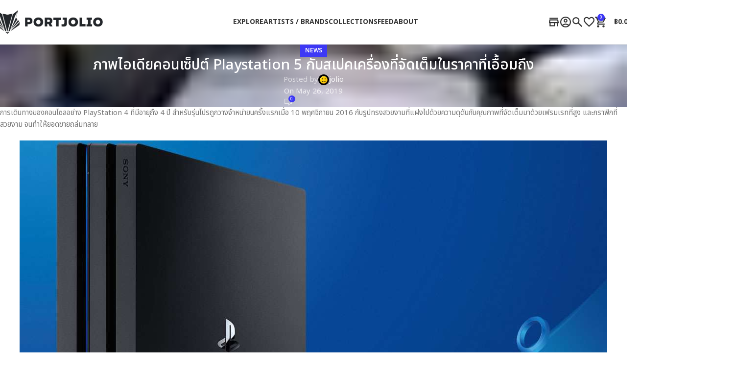

--- FILE ---
content_type: text/html; charset=UTF-8
request_url: https://www.portjolio.net/playstation-5/
body_size: 36514
content:
<!DOCTYPE html>
<html lang="en-US">
<head>
	<meta charset="UTF-8">
	<link rel="profile" href="https://gmpg.org/xfn/11">
	<link rel="pingback" href="https://www.portjolio.net/xmlrpc.php">

	<meta name='robots' content='index, follow, max-image-preview:large, max-snippet:-1, max-video-preview:-1' />
	<style>img:is([sizes="auto" i], [sizes^="auto," i]) { contain-intrinsic-size: 3000px 1500px }</style>
	
	<!-- This site is optimized with the Yoast SEO plugin v25.2 - https://yoast.com/wordpress/plugins/seo/ -->
	<title>ภาพไอเดียคอนเซ็ปต์ Playstation 5 กับสเปคเครื่องที่จัดเต็มในราคาที่เอื้อมถึง - Portjolio</title><link rel="preload" data-rocket-preload as="image" href="https://www.portjolio.net/wp-content/uploads/2019/05/PlayStation-4-Pro.jpg" imagesrcset="https://www.portjolio.net/wp-content/uploads/2019/05/PlayStation-4-Pro.jpg 1200w, https://www.portjolio.net/wp-content/uploads/2019/05/PlayStation-4-Pro-150x100.jpg 150w, https://www.portjolio.net/wp-content/uploads/2019/05/PlayStation-4-Pro-500x333.jpg 500w, https://www.portjolio.net/wp-content/uploads/2019/05/PlayStation-4-Pro-768x512.jpg 768w, https://www.portjolio.net/wp-content/uploads/2019/05/PlayStation-4-Pro-1024x683.jpg 1024w, https://www.portjolio.net/wp-content/uploads/2019/05/PlayStation-4-Pro-640x427.jpg 640w, https://www.portjolio.net/wp-content/uploads/2019/05/PlayStation-4-Pro-20x13.jpg 20w, https://www.portjolio.net/wp-content/uploads/2019/05/PlayStation-4-Pro-320x213.jpg 320w" imagesizes="(max-width: 1200px) 100vw, 1200px" fetchpriority="high"><link rel="preload" data-rocket-preload as="style" href="https://fonts.googleapis.com/css?family=Noto%20Sans%20Thai%3A400%2C600%2C500%2C700&#038;display=swap" /><link rel="stylesheet" href="https://fonts.googleapis.com/css?family=Noto%20Sans%20Thai%3A400%2C600%2C500%2C700&#038;display=swap" media="print" onload="this.media='all'" /><noscript><link rel="stylesheet" href="https://fonts.googleapis.com/css?family=Noto%20Sans%20Thai%3A400%2C600%2C500%2C700&#038;display=swap" /></noscript>
	<link rel="canonical" href="https://www.portjolio.net/playstation-5/" />
	<meta property="og:locale" content="en_US" />
	<meta property="og:type" content="article" />
	<meta property="og:title" content="ภาพไอเดียคอนเซ็ปต์ Playstation 5 กับสเปคเครื่องที่จัดเต็มในราคาที่เอื้อมถึง - Portjolio" />
	<meta property="og:description" content="ในปีนี้ Sony ออกมาบอกว่า PlayStation 5 ที่ทุกคนรอคอยใกล้คลอดออกมาแล้ว พร้อมกับคุณภาพที่เหนือกว่า Sony ยังยืนยันว่า PlayStation 5 จะรองรับเกมใน PlayStation 4 และอุปกรณ์เสริมอย่างเช่น PlayStation VR ในรุ่นปัจจุบันได้เช่นกัน" />
	<meta property="og:url" content="https://www.portjolio.net/playstation-5/" />
	<meta property="og:site_name" content="Portjolio" />
	<meta property="article:published_time" content="2019-05-26T07:23:34+00:00" />
	<meta property="og:image" content="https://www.portjolio.net/wp-content/uploads/2019/05/190526-PlayStation-5-cover-1.jpg" />
	<meta property="og:image:width" content="1800" />
	<meta property="og:image:height" content="1013" />
	<meta property="og:image:type" content="image/jpeg" />
	<meta name="author" content="jolio" />
	<meta name="twitter:card" content="summary_large_image" />
	<meta name="twitter:label1" content="Written by" />
	<meta name="twitter:data1" content="jolio" />
	<script type="application/ld+json" class="yoast-schema-graph">{"@context":"https://schema.org","@graph":[{"@type":"WebPage","@id":"https://www.portjolio.net/playstation-5/","url":"https://www.portjolio.net/playstation-5/","name":"ภาพไอเดียคอนเซ็ปต์ Playstation 5 กับสเปคเครื่องที่จัดเต็มในราคาที่เอื้อมถึง - Portjolio","isPartOf":{"@id":"https://www.portjolio.net/#website"},"primaryImageOfPage":{"@id":"https://www.portjolio.net/playstation-5/#primaryimage"},"image":{"@id":"https://www.portjolio.net/playstation-5/#primaryimage"},"thumbnailUrl":"https://www.portjolio.net/wp-content/uploads/2019/05/190526-PlayStation-5-cover-1.jpg","datePublished":"2019-05-26T07:23:34+00:00","author":{"@id":"https://www.portjolio.net/#/schema/person/6ad0c834c799d6faa3e088a5478d24ee"},"breadcrumb":{"@id":"https://www.portjolio.net/playstation-5/#breadcrumb"},"inLanguage":"en-US","potentialAction":[{"@type":"ReadAction","target":["https://www.portjolio.net/playstation-5/"]}]},{"@type":"ImageObject","inLanguage":"en-US","@id":"https://www.portjolio.net/playstation-5/#primaryimage","url":"https://www.portjolio.net/wp-content/uploads/2019/05/190526-PlayStation-5-cover-1.jpg","contentUrl":"https://www.portjolio.net/wp-content/uploads/2019/05/190526-PlayStation-5-cover-1.jpg","width":1800,"height":1013},{"@type":"BreadcrumbList","@id":"https://www.portjolio.net/playstation-5/#breadcrumb","itemListElement":[{"@type":"ListItem","position":1,"name":"Home","item":"https://www.portjolio.net/"},{"@type":"ListItem","position":2,"name":"Blog","item":"https://www.portjolio.net/blog/"},{"@type":"ListItem","position":3,"name":"ภาพไอเดียคอนเซ็ปต์ Playstation 5 กับสเปคเครื่องที่จัดเต็มในราคาที่เอื้อมถึง"}]},{"@type":"WebSite","@id":"https://www.portjolio.net/#website","url":"https://www.portjolio.net/","name":"Portjolio","description":"Find me, If you want some inspiration for your creative work","potentialAction":[{"@type":"SearchAction","target":{"@type":"EntryPoint","urlTemplate":"https://www.portjolio.net/?s={search_term_string}"},"query-input":{"@type":"PropertyValueSpecification","valueRequired":true,"valueName":"search_term_string"}}],"inLanguage":"en-US"},{"@type":"Person","@id":"https://www.portjolio.net/#/schema/person/6ad0c834c799d6faa3e088a5478d24ee","name":"jolio","image":{"@type":"ImageObject","inLanguage":"en-US","@id":"https://www.portjolio.net/#/schema/person/image/","url":"https://secure.gravatar.com/avatar/8c9e1ec6c2b0c74839ba4f3597f9d97c?s=96&d=mm&r=g","contentUrl":"https://secure.gravatar.com/avatar/8c9e1ec6c2b0c74839ba4f3597f9d97c?s=96&d=mm&r=g","caption":"jolio"},"url":"https://www.portjolio.net/author/jolio/"}]}</script>
	<!-- / Yoast SEO plugin. -->


<link rel='dns-prefetch' href='//www.googletagmanager.com' />
<link rel='dns-prefetch' href='//fonts.googleapis.com' />
<link href='https://fonts.gstatic.com' crossorigin rel='preconnect' />
<link rel="alternate" type="application/rss+xml" title="Portjolio &raquo; Feed" href="https://www.portjolio.net/feed/" />
<link rel="alternate" type="application/rss+xml" title="Portjolio &raquo; Comments Feed" href="https://www.portjolio.net/comments/feed/" />
<link rel="alternate" type="application/rss+xml" title="Portjolio &raquo; ภาพไอเดียคอนเซ็ปต์ Playstation 5 กับสเปคเครื่องที่จัดเต็มในราคาที่เอื้อมถึง Comments Feed" href="https://www.portjolio.net/playstation-5/feed/" />
<link data-minify="1" rel='stylesheet' id='dashicons-css' href='https://www.portjolio.net/wp-content/cache/min/1/wp-includes/css/dashicons.min.css?ver=1764931875' type='text/css' media='all' />
<link data-minify="1" rel='stylesheet' id='dokan-shipping-block-checkout-support-css' href='https://www.portjolio.net/wp-content/cache/min/1/wp-content/plugins/dokan-pro/assets/blocks/shipping/index.css?ver=1764931875' type='text/css' media='all' />
<link data-minify="1" rel='stylesheet' id='dokan-fontawesome-css' href='https://www.portjolio.net/wp-content/cache/min/1/wp-content/plugins/dokan-lite/assets/vendors/font-awesome/css/font-awesome.min.css?ver=1764931875' type='text/css' media='all' />
<link rel='stylesheet' id='wp-block-library-css' href='https://www.portjolio.net/wp-includes/css/dist/block-library/style.min.css?ver=6.7.4' type='text/css' media='all' />
<style id='safe-svg-svg-icon-style-inline-css' type='text/css'>
.safe-svg-cover{text-align:center}.safe-svg-cover .safe-svg-inside{display:inline-block;max-width:100%}.safe-svg-cover svg{height:100%;max-height:100%;max-width:100%;width:100%}

</style>
<style id='yaydp-saved-amount-style-inline-css' type='text/css'>


</style>
<style id='global-styles-inline-css' type='text/css'>
:root{--wp--preset--aspect-ratio--square: 1;--wp--preset--aspect-ratio--4-3: 4/3;--wp--preset--aspect-ratio--3-4: 3/4;--wp--preset--aspect-ratio--3-2: 3/2;--wp--preset--aspect-ratio--2-3: 2/3;--wp--preset--aspect-ratio--16-9: 16/9;--wp--preset--aspect-ratio--9-16: 9/16;--wp--preset--color--black: #000000;--wp--preset--color--cyan-bluish-gray: #abb8c3;--wp--preset--color--white: #ffffff;--wp--preset--color--pale-pink: #f78da7;--wp--preset--color--vivid-red: #cf2e2e;--wp--preset--color--luminous-vivid-orange: #ff6900;--wp--preset--color--luminous-vivid-amber: #fcb900;--wp--preset--color--light-green-cyan: #7bdcb5;--wp--preset--color--vivid-green-cyan: #00d084;--wp--preset--color--pale-cyan-blue: #8ed1fc;--wp--preset--color--vivid-cyan-blue: #0693e3;--wp--preset--color--vivid-purple: #9b51e0;--wp--preset--gradient--vivid-cyan-blue-to-vivid-purple: linear-gradient(135deg,rgba(6,147,227,1) 0%,rgb(155,81,224) 100%);--wp--preset--gradient--light-green-cyan-to-vivid-green-cyan: linear-gradient(135deg,rgb(122,220,180) 0%,rgb(0,208,130) 100%);--wp--preset--gradient--luminous-vivid-amber-to-luminous-vivid-orange: linear-gradient(135deg,rgba(252,185,0,1) 0%,rgba(255,105,0,1) 100%);--wp--preset--gradient--luminous-vivid-orange-to-vivid-red: linear-gradient(135deg,rgba(255,105,0,1) 0%,rgb(207,46,46) 100%);--wp--preset--gradient--very-light-gray-to-cyan-bluish-gray: linear-gradient(135deg,rgb(238,238,238) 0%,rgb(169,184,195) 100%);--wp--preset--gradient--cool-to-warm-spectrum: linear-gradient(135deg,rgb(74,234,220) 0%,rgb(151,120,209) 20%,rgb(207,42,186) 40%,rgb(238,44,130) 60%,rgb(251,105,98) 80%,rgb(254,248,76) 100%);--wp--preset--gradient--blush-light-purple: linear-gradient(135deg,rgb(255,206,236) 0%,rgb(152,150,240) 100%);--wp--preset--gradient--blush-bordeaux: linear-gradient(135deg,rgb(254,205,165) 0%,rgb(254,45,45) 50%,rgb(107,0,62) 100%);--wp--preset--gradient--luminous-dusk: linear-gradient(135deg,rgb(255,203,112) 0%,rgb(199,81,192) 50%,rgb(65,88,208) 100%);--wp--preset--gradient--pale-ocean: linear-gradient(135deg,rgb(255,245,203) 0%,rgb(182,227,212) 50%,rgb(51,167,181) 100%);--wp--preset--gradient--electric-grass: linear-gradient(135deg,rgb(202,248,128) 0%,rgb(113,206,126) 100%);--wp--preset--gradient--midnight: linear-gradient(135deg,rgb(2,3,129) 0%,rgb(40,116,252) 100%);--wp--preset--font-size--small: 13px;--wp--preset--font-size--medium: 20px;--wp--preset--font-size--large: 36px;--wp--preset--font-size--x-large: 42px;--wp--preset--spacing--20: 0.44rem;--wp--preset--spacing--30: 0.67rem;--wp--preset--spacing--40: 1rem;--wp--preset--spacing--50: 1.5rem;--wp--preset--spacing--60: 2.25rem;--wp--preset--spacing--70: 3.38rem;--wp--preset--spacing--80: 5.06rem;--wp--preset--shadow--natural: 6px 6px 9px rgba(0, 0, 0, 0.2);--wp--preset--shadow--deep: 12px 12px 50px rgba(0, 0, 0, 0.4);--wp--preset--shadow--sharp: 6px 6px 0px rgba(0, 0, 0, 0.2);--wp--preset--shadow--outlined: 6px 6px 0px -3px rgba(255, 255, 255, 1), 6px 6px rgba(0, 0, 0, 1);--wp--preset--shadow--crisp: 6px 6px 0px rgba(0, 0, 0, 1);}:where(body) { margin: 0; }.wp-site-blocks > .alignleft { float: left; margin-right: 2em; }.wp-site-blocks > .alignright { float: right; margin-left: 2em; }.wp-site-blocks > .aligncenter { justify-content: center; margin-left: auto; margin-right: auto; }:where(.is-layout-flex){gap: 0.5em;}:where(.is-layout-grid){gap: 0.5em;}.is-layout-flow > .alignleft{float: left;margin-inline-start: 0;margin-inline-end: 2em;}.is-layout-flow > .alignright{float: right;margin-inline-start: 2em;margin-inline-end: 0;}.is-layout-flow > .aligncenter{margin-left: auto !important;margin-right: auto !important;}.is-layout-constrained > .alignleft{float: left;margin-inline-start: 0;margin-inline-end: 2em;}.is-layout-constrained > .alignright{float: right;margin-inline-start: 2em;margin-inline-end: 0;}.is-layout-constrained > .aligncenter{margin-left: auto !important;margin-right: auto !important;}.is-layout-constrained > :where(:not(.alignleft):not(.alignright):not(.alignfull)){margin-left: auto !important;margin-right: auto !important;}body .is-layout-flex{display: flex;}.is-layout-flex{flex-wrap: wrap;align-items: center;}.is-layout-flex > :is(*, div){margin: 0;}body .is-layout-grid{display: grid;}.is-layout-grid > :is(*, div){margin: 0;}body{padding-top: 0px;padding-right: 0px;padding-bottom: 0px;padding-left: 0px;}a:where(:not(.wp-element-button)){text-decoration: none;}:root :where(.wp-element-button, .wp-block-button__link){background-color: #32373c;border-width: 0;color: #fff;font-family: inherit;font-size: inherit;line-height: inherit;padding: calc(0.667em + 2px) calc(1.333em + 2px);text-decoration: none;}.has-black-color{color: var(--wp--preset--color--black) !important;}.has-cyan-bluish-gray-color{color: var(--wp--preset--color--cyan-bluish-gray) !important;}.has-white-color{color: var(--wp--preset--color--white) !important;}.has-pale-pink-color{color: var(--wp--preset--color--pale-pink) !important;}.has-vivid-red-color{color: var(--wp--preset--color--vivid-red) !important;}.has-luminous-vivid-orange-color{color: var(--wp--preset--color--luminous-vivid-orange) !important;}.has-luminous-vivid-amber-color{color: var(--wp--preset--color--luminous-vivid-amber) !important;}.has-light-green-cyan-color{color: var(--wp--preset--color--light-green-cyan) !important;}.has-vivid-green-cyan-color{color: var(--wp--preset--color--vivid-green-cyan) !important;}.has-pale-cyan-blue-color{color: var(--wp--preset--color--pale-cyan-blue) !important;}.has-vivid-cyan-blue-color{color: var(--wp--preset--color--vivid-cyan-blue) !important;}.has-vivid-purple-color{color: var(--wp--preset--color--vivid-purple) !important;}.has-black-background-color{background-color: var(--wp--preset--color--black) !important;}.has-cyan-bluish-gray-background-color{background-color: var(--wp--preset--color--cyan-bluish-gray) !important;}.has-white-background-color{background-color: var(--wp--preset--color--white) !important;}.has-pale-pink-background-color{background-color: var(--wp--preset--color--pale-pink) !important;}.has-vivid-red-background-color{background-color: var(--wp--preset--color--vivid-red) !important;}.has-luminous-vivid-orange-background-color{background-color: var(--wp--preset--color--luminous-vivid-orange) !important;}.has-luminous-vivid-amber-background-color{background-color: var(--wp--preset--color--luminous-vivid-amber) !important;}.has-light-green-cyan-background-color{background-color: var(--wp--preset--color--light-green-cyan) !important;}.has-vivid-green-cyan-background-color{background-color: var(--wp--preset--color--vivid-green-cyan) !important;}.has-pale-cyan-blue-background-color{background-color: var(--wp--preset--color--pale-cyan-blue) !important;}.has-vivid-cyan-blue-background-color{background-color: var(--wp--preset--color--vivid-cyan-blue) !important;}.has-vivid-purple-background-color{background-color: var(--wp--preset--color--vivid-purple) !important;}.has-black-border-color{border-color: var(--wp--preset--color--black) !important;}.has-cyan-bluish-gray-border-color{border-color: var(--wp--preset--color--cyan-bluish-gray) !important;}.has-white-border-color{border-color: var(--wp--preset--color--white) !important;}.has-pale-pink-border-color{border-color: var(--wp--preset--color--pale-pink) !important;}.has-vivid-red-border-color{border-color: var(--wp--preset--color--vivid-red) !important;}.has-luminous-vivid-orange-border-color{border-color: var(--wp--preset--color--luminous-vivid-orange) !important;}.has-luminous-vivid-amber-border-color{border-color: var(--wp--preset--color--luminous-vivid-amber) !important;}.has-light-green-cyan-border-color{border-color: var(--wp--preset--color--light-green-cyan) !important;}.has-vivid-green-cyan-border-color{border-color: var(--wp--preset--color--vivid-green-cyan) !important;}.has-pale-cyan-blue-border-color{border-color: var(--wp--preset--color--pale-cyan-blue) !important;}.has-vivid-cyan-blue-border-color{border-color: var(--wp--preset--color--vivid-cyan-blue) !important;}.has-vivid-purple-border-color{border-color: var(--wp--preset--color--vivid-purple) !important;}.has-vivid-cyan-blue-to-vivid-purple-gradient-background{background: var(--wp--preset--gradient--vivid-cyan-blue-to-vivid-purple) !important;}.has-light-green-cyan-to-vivid-green-cyan-gradient-background{background: var(--wp--preset--gradient--light-green-cyan-to-vivid-green-cyan) !important;}.has-luminous-vivid-amber-to-luminous-vivid-orange-gradient-background{background: var(--wp--preset--gradient--luminous-vivid-amber-to-luminous-vivid-orange) !important;}.has-luminous-vivid-orange-to-vivid-red-gradient-background{background: var(--wp--preset--gradient--luminous-vivid-orange-to-vivid-red) !important;}.has-very-light-gray-to-cyan-bluish-gray-gradient-background{background: var(--wp--preset--gradient--very-light-gray-to-cyan-bluish-gray) !important;}.has-cool-to-warm-spectrum-gradient-background{background: var(--wp--preset--gradient--cool-to-warm-spectrum) !important;}.has-blush-light-purple-gradient-background{background: var(--wp--preset--gradient--blush-light-purple) !important;}.has-blush-bordeaux-gradient-background{background: var(--wp--preset--gradient--blush-bordeaux) !important;}.has-luminous-dusk-gradient-background{background: var(--wp--preset--gradient--luminous-dusk) !important;}.has-pale-ocean-gradient-background{background: var(--wp--preset--gradient--pale-ocean) !important;}.has-electric-grass-gradient-background{background: var(--wp--preset--gradient--electric-grass) !important;}.has-midnight-gradient-background{background: var(--wp--preset--gradient--midnight) !important;}.has-small-font-size{font-size: var(--wp--preset--font-size--small) !important;}.has-medium-font-size{font-size: var(--wp--preset--font-size--medium) !important;}.has-large-font-size{font-size: var(--wp--preset--font-size--large) !important;}.has-x-large-font-size{font-size: var(--wp--preset--font-size--x-large) !important;}
:where(.wp-block-post-template.is-layout-flex){gap: 1.25em;}:where(.wp-block-post-template.is-layout-grid){gap: 1.25em;}
:where(.wp-block-columns.is-layout-flex){gap: 2em;}:where(.wp-block-columns.is-layout-grid){gap: 2em;}
:root :where(.wp-block-pullquote){font-size: 1.5em;line-height: 1.6;}
</style>
<link data-minify="1" rel='stylesheet' id='wpa-css-css' href='https://www.portjolio.net/wp-content/cache/min/1/wp-content/plugins/honeypot/includes/css/wpa.css?ver=1764931875' type='text/css' media='all' />
<style id='woocommerce-inline-inline-css' type='text/css'>
.woocommerce form .form-row .required { visibility: visible; }
</style>
<link data-minify="1" rel='stylesheet' id='woocommerce-pre-orders-main-css-css' href='https://www.portjolio.net/wp-content/cache/min/1/wp-content/plugins/pre-orders-for-woocommerce/media/css/main.css?ver=1764931875' type='text/css' media='all' />
<link data-minify="1" rel='stylesheet' id='jquery-ui-css' href='https://www.portjolio.net/wp-content/cache/min/1/wp-content/plugins/dokan-lite/assets/vendors/jquery-ui/jquery-ui-1.10.0.custom.css?ver=1764931875' type='text/css' media='all' />
<link data-minify="1" rel='stylesheet' id='yaydp-frontend-countdown-css' href='https://www.portjolio.net/wp-content/cache/min/1/wp-content/plugins/yaypricing-pro/assets/css/countdown.css?ver=1764931875' type='text/css' media='all' />
<link data-minify="1" rel='stylesheet' id='yaydp-frontend-sale-tag-css' href='https://www.portjolio.net/wp-content/cache/min/1/wp-content/plugins/yaypricing-pro/assets/css/sale-tag.css?ver=1764931875' type='text/css' media='all' />
<link data-minify="1" rel='stylesheet' id='yaydp-frontend-tooltip-css' href='https://www.portjolio.net/wp-content/cache/min/1/wp-content/plugins/yaypricing-pro/assets/css/tooltip.css?ver=1764931875' type='text/css' media='all' />
<link data-minify="1" rel='stylesheet' id='yaydp-frontend-matching-products-css' href='https://www.portjolio.net/wp-content/cache/min/1/wp-content/plugins/yaypricing-pro/assets/css/matching-products.css?ver=1764931875' type='text/css' media='all' />
<link data-minify="1" rel='stylesheet' id='yaydp-frontend-encouraged-notice-css' href='https://www.portjolio.net/wp-content/cache/min/1/wp-content/plugins/yaypricing-pro/assets/css/encouraged-notice.css?ver=1764931875' type='text/css' media='all' />
<link data-minify="1" rel='stylesheet' id='yaydp-frontend-free-gift-notice-css' href='https://www.portjolio.net/wp-content/cache/min/1/wp-content/plugins/yaypricing-pro/assets/css/free-gift-notice.css?ver=1764931875' type='text/css' media='all' />
<link data-minify="1" rel='stylesheet' id='yaydp-frontend-index-css' href='https://www.portjolio.net/wp-content/cache/min/1/wp-content/plugins/yaypricing-pro/assets/css/index.css?ver=1764931875' type='text/css' media='all' />
<link data-minify="1" rel='stylesheet' id='yaydp-frontend-change-free-products-css' href='https://www.portjolio.net/wp-content/cache/min/1/wp-content/plugins/yaypricing-pro/assets/css/change-free-products.css?ver=1764931875' type='text/css' media='all' />
<style id='akismet-widget-style-inline-css' type='text/css'>

			.a-stats {
				--akismet-color-mid-green: #357b49;
				--akismet-color-white: #fff;
				--akismet-color-light-grey: #f6f7f7;

				max-width: 350px;
				width: auto;
			}

			.a-stats * {
				all: unset;
				box-sizing: border-box;
			}

			.a-stats strong {
				font-weight: 600;
			}

			.a-stats a.a-stats__link,
			.a-stats a.a-stats__link:visited,
			.a-stats a.a-stats__link:active {
				background: var(--akismet-color-mid-green);
				border: none;
				box-shadow: none;
				border-radius: 8px;
				color: var(--akismet-color-white);
				cursor: pointer;
				display: block;
				font-family: -apple-system, BlinkMacSystemFont, 'Segoe UI', 'Roboto', 'Oxygen-Sans', 'Ubuntu', 'Cantarell', 'Helvetica Neue', sans-serif;
				font-weight: 500;
				padding: 12px;
				text-align: center;
				text-decoration: none;
				transition: all 0.2s ease;
			}

			/* Extra specificity to deal with TwentyTwentyOne focus style */
			.widget .a-stats a.a-stats__link:focus {
				background: var(--akismet-color-mid-green);
				color: var(--akismet-color-white);
				text-decoration: none;
			}

			.a-stats a.a-stats__link:hover {
				filter: brightness(110%);
				box-shadow: 0 4px 12px rgba(0, 0, 0, 0.06), 0 0 2px rgba(0, 0, 0, 0.16);
			}

			.a-stats .count {
				color: var(--akismet-color-white);
				display: block;
				font-size: 1.5em;
				line-height: 1.4;
				padding: 0 13px;
				white-space: nowrap;
			}
		
</style>
<link data-minify="1" rel='stylesheet' id='dokan-style-css' href='https://www.portjolio.net/wp-content/cache/min/1/wp-content/plugins/dokan-lite/assets/css/style.css?ver=1764931875' type='text/css' media='all' />
<link rel='stylesheet' id='dokan-modal-css' href='https://www.portjolio.net/wp-content/plugins/dokan-lite/assets/vendors/izimodal/iziModal.min.css?ver=1742623592' type='text/css' media='all' />
<link rel='stylesheet' id='woodmart-style-css' href='https://www.portjolio.net/wp-content/themes/woodmart/css/parts/base.min.css?ver=8.1.1' type='text/css' media='all' />
<link rel='stylesheet' id='wd-blog-single-base-css' href='https://www.portjolio.net/wp-content/themes/woodmart/css/parts/blog-single-base.min.css?ver=8.1.1' type='text/css' media='all' />
<link rel='stylesheet' id='wd-blog-base-css' href='https://www.portjolio.net/wp-content/themes/woodmart/css/parts/blog-base.min.css?ver=8.1.1' type='text/css' media='all' />
<link rel='stylesheet' id='wd-woo-dokan-vend-css' href='https://www.portjolio.net/wp-content/themes/woodmart/css/parts/int-woo-dokan-vend.min.css?ver=8.1.1' type='text/css' media='all' />
<link rel='stylesheet' id='wd-woocommerce-base-css' href='https://www.portjolio.net/wp-content/themes/woodmart/css/parts/woocommerce-base.min.css?ver=8.1.1' type='text/css' media='all' />
<link rel='stylesheet' id='wd-mod-star-rating-css' href='https://www.portjolio.net/wp-content/themes/woodmart/css/parts/mod-star-rating.min.css?ver=8.1.1' type='text/css' media='all' />
<link rel='stylesheet' id='wd-woocommerce-block-notices-css' href='https://www.portjolio.net/wp-content/themes/woodmart/css/parts/woo-mod-block-notices.min.css?ver=8.1.1' type='text/css' media='all' />
<link rel='stylesheet' id='wd-wp-blocks-css' href='https://www.portjolio.net/wp-content/themes/woodmart/css/parts/wp-blocks.min.css?ver=8.1.1' type='text/css' media='all' />
<link rel='stylesheet' id='child-style-css' href='https://www.portjolio.net/wp-content/themes/woodmart-child/style.css?ver=8.1.1' type='text/css' media='all' />
<link rel='stylesheet' id='wd-header-base-css' href='https://www.portjolio.net/wp-content/themes/woodmart/css/parts/header-base.min.css?ver=8.1.1' type='text/css' media='all' />
<link rel='stylesheet' id='wd-mod-tools-css' href='https://www.portjolio.net/wp-content/themes/woodmart/css/parts/mod-tools.min.css?ver=8.1.1' type='text/css' media='all' />
<link rel='stylesheet' id='wd-header-elements-base-css' href='https://www.portjolio.net/wp-content/themes/woodmart/css/parts/header-el-base.min.css?ver=8.1.1' type='text/css' media='all' />
<link rel='stylesheet' id='wd-button-css' href='https://www.portjolio.net/wp-content/themes/woodmart/css/parts/el-button.min.css?ver=8.1.1' type='text/css' media='all' />
<link rel='stylesheet' id='wd-woo-mod-login-form-css' href='https://www.portjolio.net/wp-content/themes/woodmart/css/parts/woo-mod-login-form.min.css?ver=8.1.1' type='text/css' media='all' />
<link rel='stylesheet' id='wd-header-my-account-css' href='https://www.portjolio.net/wp-content/themes/woodmart/css/parts/header-el-my-account.min.css?ver=8.1.1' type='text/css' media='all' />
<link rel='stylesheet' id='wd-header-search-css' href='https://www.portjolio.net/wp-content/themes/woodmart/css/parts/header-el-search.min.css?ver=8.1.1' type='text/css' media='all' />
<link rel='stylesheet' id='wd-header-cart-side-css' href='https://www.portjolio.net/wp-content/themes/woodmart/css/parts/header-el-cart-side.min.css?ver=8.1.1' type='text/css' media='all' />
<link rel='stylesheet' id='wd-header-cart-css' href='https://www.portjolio.net/wp-content/themes/woodmart/css/parts/header-el-cart.min.css?ver=8.1.1' type='text/css' media='all' />
<link rel='stylesheet' id='wd-widget-shopping-cart-css' href='https://www.portjolio.net/wp-content/themes/woodmart/css/parts/woo-widget-shopping-cart.min.css?ver=8.1.1' type='text/css' media='all' />
<link rel='stylesheet' id='wd-widget-product-list-css' href='https://www.portjolio.net/wp-content/themes/woodmart/css/parts/woo-widget-product-list.min.css?ver=8.1.1' type='text/css' media='all' />
<link rel='stylesheet' id='wd-header-mobile-nav-dropdown-css' href='https://www.portjolio.net/wp-content/themes/woodmart/css/parts/header-el-mobile-nav-dropdown.min.css?ver=8.1.1' type='text/css' media='all' />
<link rel='stylesheet' id='wd-page-title-css' href='https://www.portjolio.net/wp-content/themes/woodmart/css/parts/page-title.min.css?ver=8.1.1' type='text/css' media='all' />
<link rel='stylesheet' id='wd-page-navigation-css' href='https://www.portjolio.net/wp-content/themes/woodmart/css/parts/mod-page-navigation.min.css?ver=8.1.1' type='text/css' media='all' />
<link rel='stylesheet' id='wd-blog-loop-base-css' href='https://www.portjolio.net/wp-content/themes/woodmart/css/parts/blog-loop-base.min.css?ver=8.1.1' type='text/css' media='all' />
<link rel='stylesheet' id='wd-blog-loop-design-meta-image-css' href='https://www.portjolio.net/wp-content/themes/woodmart/css/parts/blog-loop-design-meta-image.min.css?ver=8.1.1' type='text/css' media='all' />
<link rel='stylesheet' id='wd-swiper-css' href='https://www.portjolio.net/wp-content/themes/woodmart/css/parts/lib-swiper.min.css?ver=8.1.1' type='text/css' media='all' />
<link rel='stylesheet' id='wd-swiper-arrows-css' href='https://www.portjolio.net/wp-content/themes/woodmart/css/parts/lib-swiper-arrows.min.css?ver=8.1.1' type='text/css' media='all' />
<link rel='stylesheet' id='wd-swiper-pagin-css' href='https://www.portjolio.net/wp-content/themes/woodmart/css/parts/lib-swiper-pagin.min.css?ver=8.1.1' type='text/css' media='all' />
<link rel='stylesheet' id='wd-mod-comments-css' href='https://www.portjolio.net/wp-content/themes/woodmart/css/parts/mod-comments.min.css?ver=8.1.1' type='text/css' media='all' />
<link rel='stylesheet' id='wd-widget-collapse-css' href='https://www.portjolio.net/wp-content/themes/woodmart/css/parts/opt-widget-collapse.min.css?ver=8.1.1' type='text/css' media='all' />
<link rel='stylesheet' id='wd-footer-base-css' href='https://www.portjolio.net/wp-content/themes/woodmart/css/parts/footer-base.min.css?ver=8.1.1' type='text/css' media='all' />
<link rel='stylesheet' id='wd-block-container-css' href='https://www.portjolio.net/wp-content/themes/woodmart/css/parts/block-container.min.css?ver=8.1.1' type='text/css' media='all' />
<link rel='stylesheet' id='wd-block-fw-section-css' href='https://www.portjolio.net/wp-content/themes/woodmart/css/parts/block-fw-section.min.css?ver=8.1.1' type='text/css' media='all' />
<link rel='stylesheet' id='wd-brands-css' href='https://www.portjolio.net/wp-content/themes/woodmart/css/parts/el-brand.min.css?ver=8.1.1' type='text/css' media='all' />
<link rel='stylesheet' id='wd-block-image-css' href='https://www.portjolio.net/wp-content/themes/woodmart/css/parts/block-image.min.css?ver=8.1.1' type='text/css' media='all' />
<link rel='stylesheet' id='wd-block-paragraph-css' href='https://www.portjolio.net/wp-content/themes/woodmart/css/parts/block-paragraph.min.css?ver=8.1.1' type='text/css' media='all' />
<link rel='stylesheet' id='wd-list-css' href='https://www.portjolio.net/wp-content/themes/woodmart/css/parts/el-list.min.css?ver=8.1.1' type='text/css' media='all' />
<link rel='stylesheet' id='wd-block-title-css' href='https://www.portjolio.net/wp-content/themes/woodmart/css/parts/block-title.min.css?ver=8.1.1' type='text/css' media='all' />
<link rel='stylesheet' id='wd-block-icon-css' href='https://www.portjolio.net/wp-content/themes/woodmart/css/parts/block-icon.min.css?ver=8.1.1' type='text/css' media='all' />
<link rel='stylesheet' id='wd-block-toggle-css' href='https://www.portjolio.net/wp-content/themes/woodmart/css/parts/block-toggle.min.css?ver=8.1.1' type='text/css' media='all' />
<link rel='stylesheet' id='wd-block-menu-list-css' href='https://www.portjolio.net/wp-content/themes/woodmart/css/parts/block-menu-list.min.css?ver=8.1.1' type='text/css' media='all' />
<link rel='stylesheet' id='wd-block-layout-css' href='https://www.portjolio.net/wp-content/themes/woodmart/css/parts/block-layout.min.css?ver=8.1.1' type='text/css' media='all' />
<link rel='stylesheet' id='wd-blog-loop-design-small-css' href='https://www.portjolio.net/wp-content/themes/woodmart/css/parts/blog-loop-design-small.min.css?ver=8.1.1' type='text/css' media='all' />
<link rel='stylesheet' id='wd-wd-search-results-css' href='https://www.portjolio.net/wp-content/themes/woodmart/css/parts/wd-search-results.min.css?ver=8.1.1' type='text/css' media='all' />
<link rel='stylesheet' id='wd-header-search-fullscreen-css' href='https://www.portjolio.net/wp-content/themes/woodmart/css/parts/header-el-search-fullscreen-general.min.css?ver=8.1.1' type='text/css' media='all' />
<link rel='stylesheet' id='wd-header-search-fullscreen-1-css' href='https://www.portjolio.net/wp-content/themes/woodmart/css/parts/header-el-search-fullscreen-1.min.css?ver=8.1.1' type='text/css' media='all' />
<link rel='stylesheet' id='wd-wd-search-form-css' href='https://www.portjolio.net/wp-content/themes/woodmart/css/parts/wd-search-form.min.css?ver=8.1.1' type='text/css' media='all' />
<link rel='stylesheet' id='wd-header-my-account-sidebar-css' href='https://www.portjolio.net/wp-content/themes/woodmart/css/parts/header-el-my-account-sidebar.min.css?ver=8.1.1' type='text/css' media='all' />
<link rel='stylesheet' id='wd-bottom-toolbar-css' href='https://www.portjolio.net/wp-content/themes/woodmart/css/parts/opt-bottom-toolbar.min.css?ver=8.1.1' type='text/css' media='all' />
<link data-minify="1" rel='stylesheet' id='xts-style-header_622210-css' href='https://www.portjolio.net/wp-content/cache/min/1/wp-content/uploads/2025/11/xts-header_622210-1763968211.css?ver=1764931875' type='text/css' media='all' />
<link data-minify="1" rel='stylesheet' id='xts-style-theme_settings_default-css' href='https://www.portjolio.net/wp-content/cache/min/1/wp-content/uploads/2025/11/xts-theme_settings_default-1763823589.css?ver=1764931875' type='text/css' media='all' />

<script type="text/javascript" src="https://www.portjolio.net/wp-includes/js/jquery/jquery.min.js?ver=3.7.1" id="jquery-core-js"></script>
<script type="text/javascript" src="https://www.portjolio.net/wp-includes/js/jquery/jquery-migrate.min.js?ver=3.4.1" id="jquery-migrate-js"></script>
<script type="text/javascript" src="https://www.portjolio.net/wp-includes/js/dist/hooks.min.js?ver=4d63a3d491d11ffd8ac6" id="wp-hooks-js"></script>
<script type="text/javascript" src="https://www.portjolio.net/wp-includes/js/dist/i18n.min.js?ver=5e580eb46a90c2b997e6" id="wp-i18n-js"></script>
<script type="text/javascript" id="wp-i18n-js-after">
/* <![CDATA[ */
wp.i18n.setLocaleData( { 'text direction\u0004ltr': [ 'ltr' ] } );
/* ]]> */
</script>
<script type="text/javascript" src="https://www.portjolio.net/wp-content/plugins/dokan-lite/assets/vendors/izimodal/iziModal.min.js?ver=3.14.11" id="dokan-modal-js"></script>
<script type="text/javascript" src="https://www.portjolio.net/wp-content/plugins/dokan-lite/assets/vendors/sweetalert2/sweetalert2.all.min.js?ver=1742623592" id="dokan-sweetalert2-js"></script>
<script type="text/javascript" src="https://www.portjolio.net/wp-includes/js/dist/vendor/moment.min.js?ver=2.30.1" id="moment-js"></script>
<script type="text/javascript" id="moment-js-after">
/* <![CDATA[ */
moment.updateLocale( 'en_US', {"months":["January","February","March","April","May","June","July","August","September","October","November","December"],"monthsShort":["Jan","Feb","Mar","Apr","May","Jun","Jul","Aug","Sep","Oct","Nov","Dec"],"weekdays":["Sunday","Monday","Tuesday","Wednesday","Thursday","Friday","Saturday"],"weekdaysShort":["Sun","Mon","Tue","Wed","Thu","Fri","Sat"],"week":{"dow":1},"longDateFormat":{"LT":"g:i a","LTS":null,"L":null,"LL":"F j, Y","LLL":"F j, Y g:i a","LLLL":null}} );
/* ]]> */
</script>
<script type="text/javascript" id="dokan-util-helper-js-extra">
/* <![CDATA[ */
var dokan_helper = {"i18n_date_format":"F j, Y","i18n_time_format":"g:i a","week_starts_day":"1","reverse_withdrawal":{"enabled":false},"timepicker_locale":{"am":"am","pm":"pm","AM":"AM","PM":"PM","hr":"hr","hrs":"hrs","mins":"mins"},"daterange_picker_local":{"toLabel":"To","firstDay":1,"fromLabel":"From","separator":" - ","weekLabel":"W","applyLabel":"Apply","cancelLabel":"Clear","customRangeLabel":"Custom","daysOfWeek":["Su","Mo","Tu","We","Th","Fr","Sa"],"monthNames":["January","February","March","April","May","June","July","August","September","October","November","December"]},"sweetalert_local":{"cancelButtonText":"Cancel","closeButtonText":"Close","confirmButtonText":"OK","denyButtonText":"No","closeButtonAriaLabel":"Close this dialog"}};
var dokan = {"ajaxurl":"https:\/\/www.portjolio.net\/wp-admin\/admin-ajax.php","nonce":"c2d2f2220e","ajax_loader":"https:\/\/www.portjolio.net\/wp-content\/plugins\/dokan-lite\/assets\/images\/ajax-loader.gif","seller":{"available":"Available","notAvailable":"Not Available"},"delete_confirm":"Are you sure?","wrong_message":"Something went wrong. Please try again.","vendor_percentage":"","commission_type":"","rounding_precision":"6","mon_decimal_point":".","currency_format_num_decimals":"2","currency_format_symbol":"\u0e3f","currency_format_decimal_sep":".","currency_format_thousand_sep":",","currency_format":"%s%v","round_at_subtotal":"no","product_types":{"simple":"Simple","variable":"Variable","external":"External\/Affiliate product","grouped":"Group Product"},"loading_img":"https:\/\/www.portjolio.net\/wp-content\/plugins\/dokan-lite\/assets\/images\/loading.gif","store_product_search_nonce":"38c9428aa8","i18n_download_permission":"Are you sure you want to revoke access to this download?","i18n_download_access":"Could not grant access - the user may already have permission for this file or billing email is not set. Ensure the billing email is set, and the order has been saved.","maximum_tags_select_length":"-1","modal_header_color":"#000000","i18n_location_name":"Please provide a location name!","i18n_location_state":"Please provide","i18n_country_name":"Please provide a country!","i18n_invalid":"Failed! Somthing went wrong","i18n_chat_message":"Facebook SDK is not found, or blocked by the browser. Can not initialize the chat.","i18n_sms_code":"Insert SMS code","i18n_gravater":"Upload a Photo","i18n_phone_number":"Insert Phone No.","dokan_pro_i18n":{"dokan":{"domain":"dokan","locale_data":{"dokan":{"":{"domain":"dokan","lang":"en_US"}}}}},"dokan_request_quote_nonce":"2969949464","reject_confirmation_msg":"Are you sure want to Reject the deal?","cancel_confirmation_msg":"Are you sure want to Cancel the deal?","trash_confirmation_msg":"Are you sure want to Trash the deal?","dokan_i18n_negative_value_not_approved":"Value can not be null or negative","dokan_i18n_value_set_successfully":"Value successfully set","dokan_i18n_deactivated_successfully":"Deactivated successfully.","product_vendors_can_create_tags":"on","product_inline_edit_nonce":"ef14644389","is_vendor_enabled":"","not_enable_message":"Error! Your account is not enabled for selling, please contact the admin","shipment_status_update_msg":"Shipment Successfully Updated","all_categories":"All Categories","rest":{"root":"https:\/\/www.portjolio.net\/wp-json\/","nonce":"51c25fc639","version":"dokan\/v1"},"api":null,"libs":[],"routeComponents":{"default":null},"routes":[],"urls":{"assetsUrl":"https:\/\/www.portjolio.net\/wp-content\/plugins\/dokan-lite\/assets"},"mark_received":{"nonce":"c3c97db3c6","status_label":"Received","confirmation_msg":"Do you want to mark this order as received?","complete_status_label":"Complete"}};
/* ]]> */
</script>
<script data-minify="1" type="text/javascript" src="https://www.portjolio.net/wp-content/cache/min/1/wp-content/plugins/dokan-lite/assets/js/helper.js?ver=1764931875" id="dokan-util-helper-js"></script>
<script type="text/javascript" src="https://www.portjolio.net/wp-content/plugins/woocommerce/assets/js/jquery-blockui/jquery.blockUI.min.js?ver=3.15.0" id="jquery-blockui-js" data-wp-strategy="defer"></script>
<script type="text/javascript" id="wc-add-to-cart-js-extra">
/* <![CDATA[ */
var wc_add_to_cart_params = {"ajax_url":"\/wp-admin\/admin-ajax.php","wc_ajax_url":"\/?wc-ajax=%%endpoint%%","i18n_view_cart":"View cart","cart_url":"https:\/\/www.portjolio.net\/cart\/","is_cart":"","cart_redirect_after_add":"no"};
/* ]]> */
</script>
<script type="text/javascript" src="https://www.portjolio.net/wp-content/plugins/woocommerce/assets/js/frontend/add-to-cart.min.js?ver=9.8.6" id="wc-add-to-cart-js" defer="defer" data-wp-strategy="defer"></script>
<script type="text/javascript" src="https://www.portjolio.net/wp-content/plugins/woocommerce/assets/js/js-cookie/js.cookie.min.js?ver=2.1.4-wc.9.8.6" id="js-cookie-js" data-wp-strategy="defer"></script>

<!-- Google tag (gtag.js) snippet added by Site Kit -->

<!-- Google Analytics snippet added by Site Kit -->
<script type="text/javascript" src="https://www.googletagmanager.com/gtag/js?id=GT-NC89N5Z" id="google_gtagjs-js" async></script>
<script type="text/javascript" id="google_gtagjs-js-after">
/* <![CDATA[ */
window.dataLayer = window.dataLayer || [];function gtag(){dataLayer.push(arguments);}
gtag("set","linker",{"domains":["www.portjolio.net"]});
gtag("js", new Date());
gtag("set", "developer_id.dZTNiMT", true);
gtag("config", "GT-NC89N5Z");
 window._googlesitekit = window._googlesitekit || {}; window._googlesitekit.throttledEvents = []; window._googlesitekit.gtagEvent = (name, data) => { var key = JSON.stringify( { name, data } ); if ( !! window._googlesitekit.throttledEvents[ key ] ) { return; } window._googlesitekit.throttledEvents[ key ] = true; setTimeout( () => { delete window._googlesitekit.throttledEvents[ key ]; }, 5 ); gtag( "event", name, { ...data, event_source: "site-kit" } ); }; 
/* ]]> */
</script>

<!-- End Google tag (gtag.js) snippet added by Site Kit -->
<script type="text/javascript" src="https://www.portjolio.net/wp-content/themes/woodmart/js/scripts/global/scrollBar.min.js?ver=8.1.1" id="wd-scrollbar-js"></script>
<link rel="https://api.w.org/" href="https://www.portjolio.net/wp-json/" /><link rel="alternate" title="JSON" type="application/json" href="https://www.portjolio.net/wp-json/wp/v2/posts/1861" /><link rel="EditURI" type="application/rsd+xml" title="RSD" href="https://www.portjolio.net/xmlrpc.php?rsd" />
<meta name="generator" content="WordPress 6.7.4" />
<meta name="generator" content="WooCommerce 9.8.6" />
<link rel='shortlink' href='https://www.portjolio.net/?p=1861' />
<link rel="alternate" title="oEmbed (JSON)" type="application/json+oembed" href="https://www.portjolio.net/wp-json/oembed/1.0/embed?url=https%3A%2F%2Fwww.portjolio.net%2Fplaystation-5%2F" />
<link rel="alternate" title="oEmbed (XML)" type="text/xml+oembed" href="https://www.portjolio.net/wp-json/oembed/1.0/embed?url=https%3A%2F%2Fwww.portjolio.net%2Fplaystation-5%2F&#038;format=xml" />
<meta name="generator" content="Site Kit by Google 1.154.0" /><!-- Starting: WooCommerce Conversion Tracking (https://wordpress.org/plugins/woocommerce-conversion-tracking/) -->
<!-- End: WooCommerce Conversion Tracking Codes -->
<!-- Google Tag Manager -->
<script>
(function(w,d,s,l,i){w[l]=w[l]||[];w[l].push({'gtm.start':
new Date().getTime(),event:'gtm.js'});var f=d.getElementsByTagName(s)[0],
j=d.createElement(s),dl=l!='dataLayer'?'&l='+l:'';j.async=true;j.src=
'https://www.googletagmanager.com/gtm.js?id=GTM-5FPVHRWP'+dl;f.parentNode.insertBefore(j,f);
})(window,document,'script','dataLayer','GTM-5FPVHRWP');
</script>
<!-- End Google Tag Manager -->
					<meta name="viewport" content="width=device-width, initial-scale=1.0, maximum-scale=1.0, user-scalable=no">
										<noscript><style>.woocommerce-product-gallery{ opacity: 1 !important; }</style></noscript>
				<script  type="text/javascript">
				!function(f,b,e,v,n,t,s){if(f.fbq)return;n=f.fbq=function(){n.callMethod?
					n.callMethod.apply(n,arguments):n.queue.push(arguments)};if(!f._fbq)f._fbq=n;
					n.push=n;n.loaded=!0;n.version='2.0';n.queue=[];t=b.createElement(e);t.async=!0;
					t.src=v;s=b.getElementsByTagName(e)[0];s.parentNode.insertBefore(t,s)}(window,
					document,'script','https://connect.facebook.net/en_US/fbevents.js');
			</script>
			<!-- WooCommerce Facebook Integration Begin -->
			<script  type="text/javascript">

			fbq('init', '1256272495457183', {}, {
    "agent": "woocommerce-9.8.6-3.5.2"
});

				fbq( 'track', 'PageView', {
    "source": "woocommerce",
    "version": "9.8.6",
    "pluginVersion": "3.5.2"
} );

				document.addEventListener( 'DOMContentLoaded', function() {
					// Insert placeholder for events injected when a product is added to the cart through AJAX.
					document.body.insertAdjacentHTML( 'beforeend', '<div class=\"wc-facebook-pixel-event-placeholder\"></div>' );
				}, false );

			</script>
			<!-- WooCommerce Facebook Integration End -->
			<link rel="icon" href="https://www.portjolio.net/wp-content/uploads/2025/05/cropped-fav-2-32x32.png" sizes="32x32" />
<link rel="icon" href="https://www.portjolio.net/wp-content/uploads/2025/05/cropped-fav-2-192x192.png" sizes="192x192" />
<link rel="apple-touch-icon" href="https://www.portjolio.net/wp-content/uploads/2025/05/cropped-fav-2-180x180.png" />
<meta name="msapplication-TileImage" content="https://www.portjolio.net/wp-content/uploads/2025/05/cropped-fav-2-270x270.png" />
		<style type="text/css" id="wp-custom-css">
			.product-label, 
.wd-label, 
.wd-label-new, 
.wd-label-hot, 
.wd-label-sale, 
.wd-label-custom {
    display: none !important;
}
		</style>
		<style>
		
		</style><style id="rocket-lazyrender-inline-css">[data-wpr-lazyrender] {content-visibility: auto;}</style><meta name="generator" content="WP Rocket 3.18.3" data-wpr-features="wpr_minify_js wpr_automatic_lazy_rendering wpr_oci wpr_minify_css wpr_preload_links wpr_desktop" /></head>

<body class="post-template-default single single-post postid-1861 single-format-standard theme-woodmart woocommerce-no-js single-post-large-image wrapper-wide  categories-accordion-on woodmart-ajax-shop-on sticky-toolbar-on dokan-theme-woodmart">
			<script type="text/javascript" id="wd-flicker-fix">// Flicker fix.</script><!-- Google Tag Manager (noscript) -->
<noscript><iframe src="https://www.googletagmanager.com/ns.html?id=GTM-5FPVHRWP"
height="0" width="0" style="display:none;visibility:hidden"></iframe></noscript>
<!-- End Google Tag Manager (noscript) -->
	
	
	<div  class="wd-page-wrapper website-wrapper">
									<header  class="whb-header whb-header_622210 whb-full-width whb-sticky-shadow whb-scroll-stick whb-sticky-real">
					<div  class="whb-main-header">
	
<div class="whb-row whb-top-bar whb-not-sticky-row whb-without-bg whb-without-border whb-color-dark whb-hidden-desktop whb-hidden-mobile whb-col-1">
	<div class="container">
		<div class="whb-flex-row whb-top-bar-inner">
			<div class="whb-column whb-col-left whb-column5 whb-visible-lg whb-empty-column">
	</div>
<div class="whb-column whb-col-mobile whb-column_mobile1 whb-hidden-lg">
	<div id="wd-6971b34357912" class=" whb-tgfg7uv211hri5yl1w7t wd-button-wrapper text-center"><a href="/become-a-vendor/" title="" target="_blank" style="--btn-color:#fff;--btn-color-hover:#fff;" class="btn btn-style-default btn-shape-semi-round btn-size-default">ขายของกับเรา!</a></div></div>
		</div>
	</div>
</div>

<div class="whb-row whb-general-header whb-sticky-row whb-without-bg whb-border-fullwidth whb-color-dark whb-flex-flex-middle">
	<div class="container">
		<div class="whb-flex-row whb-general-header-inner">
			<div class="whb-column whb-col-left whb-column8 whb-visible-lg">
	<div class="site-logo whb-gs8bcnxektjsro21n657">
	<a href="https://www.portjolio.net/" class="wd-logo wd-main-logo" rel="home" aria-label="Site logo">
		<img width="658" height="144" src="https://www.portjolio.net/wp-content/uploads/2025/04/full-logo-black-1.webp" class="attachment-full size-full" alt="" style="max-width:220px;" decoding="async" fetchpriority="high" srcset="https://www.portjolio.net/wp-content/uploads/2025/04/full-logo-black-1.webp 658w, https://www.portjolio.net/wp-content/uploads/2025/04/full-logo-black-1-150x33.webp 150w, https://www.portjolio.net/wp-content/uploads/2025/04/full-logo-black-1-500x109.webp 500w" sizes="(max-width: 658px) 100vw, 658px" />	</a>
	</div>
</div>
<div class="whb-column whb-col-center whb-column9 whb-visible-lg">
	<div class="wd-header-nav wd-header-main-nav text-center wd-design-1 whb-p2ohnqzt7vyqtiguoc50" role="navigation" aria-label="Main navigation">
	<ul id="menu-portjolio-main-menu" class="menu wd-nav wd-nav-main wd-style-default wd-gap-s"><li id="menu-item-34440" class="menu-item menu-item-type-custom menu-item-object-custom menu-item-has-children menu-item-34440 item-level-0 menu-mega-dropdown wd-event-hover" style="--wd-dropdown-width: 960px;"><a href="/shop" class="woodmart-nav-link"><span class="nav-link-text">Explore</span></a><div class="color-scheme-dark wd-design-sized wd-dropdown-menu wd-dropdown"><div  class="container wd-entry-content">
<ul class="wd-sub-menu wd-sub-accented wd-grid-f-inline color-scheme-dark">
	<li id="menu-item-34441" class="menu-item menu-item-type-custom menu-item-object-custom menu-item-has-children menu-item-34441 item-level-1 wd-event-hover wd-col" ><a href="/product-category/art-decor/" class="woodmart-nav-link">ART &#038; DECOR</a>
	<ul class="sub-sub-menu">
		<li id="menu-item-34442" class="menu-item menu-item-type-custom menu-item-object-custom menu-item-34442 item-level-2 wd-event-hover" ><a href="https://www.portjolio.net/product-category/art-decor/paintings-prints/" class="woodmart-nav-link">Paintings &#038; Prints</a></li>
		<li id="menu-item-34443" class="menu-item menu-item-type-custom menu-item-object-custom menu-item-34443 item-level-2 wd-event-hover" ><a href="https://www.portjolio.net/product-category/art-decor/wall-art/" class="woodmart-nav-link">Wall Art</a></li>
		<li id="menu-item-34444" class="menu-item menu-item-type-custom menu-item-object-custom menu-item-34444 item-level-2 wd-event-hover" ><a href="https://www.portjolio.net/product-category/art-decor/sculptures/" class="woodmart-nav-link">Sculptures</a></li>
		<li id="menu-item-34445" class="menu-item menu-item-type-custom menu-item-object-custom menu-item-34445 item-level-2 wd-event-hover" ><a href="https://www.portjolio.net/product-category/art-decor/posters/" class="woodmart-nav-link">Posters</a></li>
		<li id="menu-item-34446" class="menu-item menu-item-type-custom menu-item-object-custom menu-item-34446 item-level-2 wd-event-hover" ><a href="https://www.portjolio.net/product-category/art-decor/home-decor/" class="woodmart-nav-link">Home Decor</a></li>
	</ul>
</li>
	<li id="menu-item-34447" class="menu-item menu-item-type-custom menu-item-object-custom menu-item-has-children menu-item-34447 item-level-1 wd-event-hover wd-col" ><a href="/product-category/apparel-accessories/" class="woodmart-nav-link">APPAREL &#038; ACCESSORIES</a>
	<ul class="sub-sub-menu">
		<li id="menu-item-34448" class="menu-item menu-item-type-custom menu-item-object-custom menu-item-34448 item-level-2 wd-event-hover" ><a href="https://www.portjolio.net/product-category/apparel-accessories/t-shirts-clothing/" class="woodmart-nav-link">T-Shirts &#038; Clothing</a></li>
		<li id="menu-item-34449" class="menu-item menu-item-type-custom menu-item-object-custom menu-item-34449 item-level-2 wd-event-hover" ><a href="https://www.portjolio.net/product-category/apparel-accessories/bags-totes/" class="woodmart-nav-link">Bags &#038; Totes</a></li>
		<li id="menu-item-34450" class="menu-item menu-item-type-custom menu-item-object-custom menu-item-34450 item-level-2 wd-event-hover" ><a href="https://www.portjolio.net/product-category/apparel-accessories/jewelry-accessories/" class="woodmart-nav-link">Jewelry &#038; Accessories</a></li>
		<li id="menu-item-34451" class="menu-item menu-item-type-custom menu-item-object-custom menu-item-34451 item-level-2 wd-event-hover" ><a href="https://www.portjolio.net/product-category/apparel-accessories/scarves-hats/" class="woodmart-nav-link">Scarves &#038; Hats</a></li>
	</ul>
</li>
	<li id="menu-item-34452" class="menu-item menu-item-type-custom menu-item-object-custom menu-item-has-children menu-item-34452 item-level-1 wd-event-hover wd-col" ><a href="/product-category/collectibles-toys/" class="woodmart-nav-link">COLLECTIBLES &#038; TOYS</a>
	<ul class="sub-sub-menu">
		<li id="menu-item-34453" class="menu-item menu-item-type-custom menu-item-object-custom menu-item-34453 item-level-2 wd-event-hover" ><a href="https://www.portjolio.net/product-category/collectibles-toys/art-toys-figurines/" class="woodmart-nav-link">Art Toys &#038; Figurines</a></li>
		<li id="menu-item-34454" class="menu-item menu-item-type-custom menu-item-object-custom menu-item-34454 item-level-2 wd-event-hover" ><a href="https://www.portjolio.net/product-category/collectibles-toys/handmade-toys/" class="woodmart-nav-link">Handmade Toys</a></li>
		<li id="menu-item-34455" class="menu-item menu-item-type-custom menu-item-object-custom menu-item-34455 item-level-2 wd-event-hover" ><a href="https://www.portjolio.net/product-category/collectibles-toys/stickers-cards/" class="woodmart-nav-link">Stickers &#038; Cards</a></li>
		<li id="menu-item-34456" class="menu-item menu-item-type-custom menu-item-object-custom menu-item-34456 item-level-2 wd-event-hover" ><a href="https://www.portjolio.net/product-category/collectibles-toys/postcards/" class="woodmart-nav-link">Postcards</a></li>
	</ul>
</li>
	<li id="menu-item-34457" class="menu-item menu-item-type-custom menu-item-object-custom menu-item-has-children menu-item-34457 item-level-1 wd-event-hover wd-col" ><a href="/product-category/books-stationery/" class="woodmart-nav-link">BOOKS &#038; STATIONERY</a>
	<ul class="sub-sub-menu">
		<li id="menu-item-34458" class="menu-item menu-item-type-custom menu-item-object-custom menu-item-34458 item-level-2 wd-event-hover" ><a href="#" class="woodmart-nav-link">Zines &#038; Handmade Books</a></li>
		<li id="menu-item-34459" class="menu-item menu-item-type-custom menu-item-object-custom menu-item-34459 item-level-2 wd-event-hover" ><a href="https://www.portjolio.net/product-category/books-stationery/sketchbooks-notebooks/" class="woodmart-nav-link">Sketchbooks &#038; Notebooks</a></li>
		<li id="menu-item-34460" class="menu-item menu-item-type-custom menu-item-object-custom menu-item-34460 item-level-2 wd-event-hover" ><a href="https://www.portjolio.net/product-category/books-stationery/greeting-cards/" class="woodmart-nav-link">Greeting Cards</a></li>
		<li id="menu-item-34461" class="menu-item menu-item-type-custom menu-item-object-custom menu-item-34461 item-level-2 wd-event-hover" ><a href="https://www.portjolio.net/product-category/books-stationery/calendars-bookmarks/" class="woodmart-nav-link">Calendars &#038; Bookmarks</a></li>
	</ul>
</li>
	<li id="menu-item-34462" class="menu-item menu-item-type-custom menu-item-object-custom menu-item-has-children menu-item-34462 item-level-1 wd-event-hover wd-col" ><a href="/product-category/lifestyle/" class="woodmart-nav-link">LIFESTYLE</a>
	<ul class="sub-sub-menu">
		<li id="menu-item-34463" class="menu-item menu-item-type-custom menu-item-object-custom menu-item-34463 item-level-2 wd-event-hover" ><a href="https://www.portjolio.net/product-category/lifestyle/cups-tableware/" class="woodmart-nav-link">Cups &#038; Tableware</a></li>
		<li id="menu-item-34464" class="menu-item menu-item-type-custom menu-item-object-custom menu-item-34464 item-level-2 wd-event-hover" ><a href="https://www.portjolio.net/product-category/lifestyle/candles-scents/" class="woodmart-nav-link">Candles &#038; Scents</a></li>
		<li id="menu-item-34465" class="menu-item menu-item-type-custom menu-item-object-custom menu-item-34465 item-level-2 wd-event-hover" ><a href="https://www.portjolio.net/product-category/lifestyle/mini-decor/" class="woodmart-nav-link">Mini Decor</a></li>
		<li id="menu-item-34466" class="menu-item menu-item-type-custom menu-item-object-custom menu-item-34466 item-level-2 wd-event-hover" ><a href="https://www.portjolio.net/product-category/lifestyle/keychains-souvenirs/" class="woodmart-nav-link">Keychains &#038; Souvenirs</a></li>
	</ul>
</li>
	<li id="menu-item-34467" class="menu-item menu-item-type-custom menu-item-object-custom menu-item-34467 item-level-1 wd-event-hover wd-col" ><a href="/product-category/limited-edition/" class="woodmart-nav-link">LIMITED EDITION</a></li>
	<li id="menu-item-34468" class="menu-item menu-item-type-custom menu-item-object-custom menu-item-34468 item-level-1 wd-event-hover wd-col" ><a href="/product-category/artist-collaborations/" class="woodmart-nav-link">ARTIST COLLABORATIONS</a></li>
</ul>
</div>
</div>
</li>
<li id="menu-item-34469" class="menu-item menu-item-type-custom menu-item-object-custom menu-item-has-children menu-item-34469 item-level-0 menu-mega-dropdown wd-event-hover" style="--wd-dropdown-width: 740px;"><a href="#" class="woodmart-nav-link"><span class="nav-link-text">Artists / Brands</span></a><div class="color-scheme-dark wd-design-sized wd-dropdown-menu wd-dropdown"><div class="container wd-entry-content">
<ul class="wd-sub-menu wd-sub-accented wd-grid-f-inline color-scheme-dark">
	<li id="menu-item-34473" class="menu-item menu-item-type-custom menu-item-object-custom menu-item-34473 item-level-1 wd-event-hover wd-col" ><a href="/become-a-vendor/" class="woodmart-nav-link">Apply to Join</a></li>
	<li id="menu-item-34474" class="menu-item menu-item-type-custom menu-item-object-custom menu-item-34474 item-level-1 wd-event-hover wd-col" ><a href="/how-it-works/" class="woodmart-nav-link">How It Works</a></li>
	<li id="menu-item-34475" class="menu-item menu-item-type-custom menu-item-object-custom menu-item-34475 item-level-1 wd-event-hover wd-col" ><a href="/faq-for-artist-brand/" class="woodmart-nav-link">FAQ for Artist/Brand</a></li>
</ul>
</div>
</div>
</li>
<li id="menu-item-34476" class="menu-item menu-item-type-custom menu-item-object-custom menu-item-has-children menu-item-34476 item-level-0 menu-mega-dropdown wd-event-hover" style="--wd-dropdown-width: 740px;"><a href="#" class="woodmart-nav-link"><span class="nav-link-text">Collections</span></a><div class="color-scheme-dark wd-design-sized wd-dropdown-menu wd-dropdown"><div class="container wd-entry-content">
<ul class="wd-sub-menu wd-sub-accented wd-grid-f-inline color-scheme-dark">
	<li id="menu-item-34477" class="menu-item menu-item-type-custom menu-item-object-custom menu-item-34477 item-level-1 wd-event-hover wd-col" ><a href="/shop/?orderby=date" class="woodmart-nav-link">New Arrivals</a></li>
	<li id="menu-item-34478" class="menu-item menu-item-type-custom menu-item-object-custom menu-item-34478 item-level-1 wd-event-hover wd-col" ><a href="/product-category/limited-edition/" class="woodmart-nav-link">Limited Editions</a></li>
	<li id="menu-item-34479" class="menu-item menu-item-type-custom menu-item-object-custom menu-item-34479 item-level-1 wd-event-hover wd-col" ><a href="/product-category/gift-ideas/" class="woodmart-nav-link">Gift Ideas</a></li>
</ul>
</div>
</div>
</li>
<li id="menu-item-34511" class="menu-item menu-item-type-custom menu-item-object-custom menu-item-has-children menu-item-34511 item-level-0 menu-mega-dropdown wd-event-hover" style="--wd-dropdown-width: 740px;"><a href="/blog/" class="woodmart-nav-link"><span class="nav-link-text">Feed</span></a><div class="color-scheme-dark wd-design-sized wd-dropdown-menu wd-dropdown"><div class="container wd-entry-content">
<ul class="wd-sub-menu wd-sub-accented wd-grid-f-inline color-scheme-dark">
	<li id="menu-item-34512" class="menu-item menu-item-type-custom menu-item-object-custom menu-item-has-children menu-item-34512 item-level-1 wd-event-hover wd-col" ><a href="#" class="woodmart-nav-link">Highlights</a>
	<ul class="sub-sub-menu">
		<li id="menu-item-34514" class="menu-item menu-item-type-custom menu-item-object-custom menu-item-34514 item-level-2 wd-event-hover" ><a href="#" class="woodmart-nav-link">Trending Now</a></li>
		<li id="menu-item-34515" class="menu-item menu-item-type-custom menu-item-object-custom menu-item-34515 item-level-2 wd-event-hover" ><a href="/category/news/" class="woodmart-nav-link">News &#038; Announcements</a></li>
	</ul>
</li>
	<li id="menu-item-34516" class="menu-item menu-item-type-custom menu-item-object-custom menu-item-has-children menu-item-34516 item-level-1 wd-event-hover wd-col" ><a href="#" class="woodmart-nav-link">Artists &#038; Creative Work</a>
	<ul class="sub-sub-menu">
		<li id="menu-item-34517" class="menu-item menu-item-type-custom menu-item-object-custom menu-item-34517 item-level-2 wd-event-hover" ><a href="/category/portfolio/" class="woodmart-nav-link">Artist Spotlight</a></li>
		<li id="menu-item-34518" class="menu-item menu-item-type-custom menu-item-object-custom menu-item-34518 item-level-2 wd-event-hover" ><a href="#" class="woodmart-nav-link">Behind the Work</a></li>
		<li id="menu-item-34519" class="menu-item menu-item-type-custom menu-item-object-custom menu-item-34519 item-level-2 wd-event-hover" ><a href="/category/portfolio/" class="woodmart-nav-link">Portfolio Showcase</a></li>
	</ul>
</li>
	<li id="menu-item-34520" class="menu-item menu-item-type-custom menu-item-object-custom menu-item-has-children menu-item-34520 item-level-1 wd-event-hover wd-col" ><a href="#" class="woodmart-nav-link">Learn &#038; Inspire</a>
	<ul class="sub-sub-menu">
		<li id="menu-item-34521" class="menu-item menu-item-type-custom menu-item-object-custom menu-item-34521 item-level-2 wd-event-hover" ><a href="/category/creativity/" class="woodmart-nav-link">Creative Thinking</a></li>
		<li id="menu-item-34522" class="menu-item menu-item-type-custom menu-item-object-custom menu-item-34522 item-level-2 wd-event-hover" ><a href="/category/tutorials/" class="woodmart-nav-link">Tutorials &#038; How-to</a></li>
		<li id="menu-item-34523" class="menu-item menu-item-type-custom menu-item-object-custom menu-item-34523 item-level-2 wd-event-hover" ><a href="/category/branding/" class="woodmart-nav-link">Design &#038; Branding</a></li>
	</ul>
</li>
	<li id="menu-item-34524" class="menu-item menu-item-type-custom menu-item-object-custom menu-item-has-children menu-item-34524 item-level-1 wd-event-hover wd-col" ><a href="#" class="woodmart-nav-link">Culture &#038; Lifestyle</a>
	<ul class="sub-sub-menu">
		<li id="menu-item-34525" class="menu-item menu-item-type-custom menu-item-object-custom menu-item-34525 item-level-2 wd-event-hover" ><a href="/category/entertainment/" class="woodmart-nav-link">Film / Series / Music</a></li>
		<li id="menu-item-34526" class="menu-item menu-item-type-custom menu-item-object-custom menu-item-34526 item-level-2 wd-event-hover" ><a href="/category/creativity/photography/" class="woodmart-nav-link">Photography &#038; Visual</a></li>
		<li id="menu-item-34527" class="menu-item menu-item-type-custom menu-item-object-custom menu-item-34527 item-level-2 wd-event-hover" ><a href="/category/inspiration/" class="woodmart-nav-link">Culture &#038; Inspiration</a></li>
	</ul>
</li>
</ul>
</div>
</div>
</li>
<li id="menu-item-34480" class="menu-item menu-item-type-custom menu-item-object-custom menu-item-has-children menu-item-34480 item-level-0 menu-simple-dropdown wd-event-hover" ><a href="#" class="woodmart-nav-link"><span class="nav-link-text">About</span></a><div class="color-scheme-dark wd-design-default wd-dropdown-menu wd-dropdown"><div class="container wd-entry-content">
<ul class="wd-sub-menu color-scheme-dark">
	<li id="menu-item-34481" class="menu-item menu-item-type-custom menu-item-object-custom menu-item-34481 item-level-1 wd-event-hover" ><a href="/our-story/" class="woodmart-nav-link">Our Story</a></li>
	<li id="menu-item-34482" class="menu-item menu-item-type-custom menu-item-object-custom menu-item-34482 item-level-1 wd-event-hover" ><a href="https://www.portjolio.net/contact/" class="woodmart-nav-link">Contact Us</a></li>
</ul>
</div>
</div>
</li>
</ul></div>
</div>
<div class="whb-column whb-col-right whb-column10 whb-visible-lg">
	
<div class="wd-header-text reset-last-child whb-xlxrz6dr225pnp2h3qq4"><div class="wd-header-store wd-tools-element wd-tools-custom-icon wd-design-1"><a title="Become a Vendor" href="/become-a-vendor/"><span class="wd-tools-icon"><img class="wd-custom-icon" src="https://www.portjolio.net/wp-content/uploads/2025/11/store_portjolio_2.svg" alt="Vendor Icon" />
</span>
</a></div></div>
<div class="wd-header-my-account wd-tools-element wd-event-hover wd-design-1 wd-account-style-icon login-side-opener wd-tools-custom-icon whb-vssfpylqqax9pvkfnxoz">
			<a href="https://www.portjolio.net/my-account/" title="My account">
			
				<span class="wd-tools-icon">
					<img width="24" height="24" src="https://www.portjolio.net/wp-content/uploads/2025/11/account_portjolio_2.svg" class="wd-custom-icon" alt="" decoding="async" />				</span>
				<span class="wd-tools-text">
				Login / Register			</span>

					</a>

			</div>
<div class="wd-header-search wd-tools-element wd-tools-custom-icon wd-design-1 wd-style-icon wd-display-full-screen whb-9x1ytaxq7aphtb3npidp" title="Search">
	<a href="#" rel="nofollow" aria-label="Search">
		
			<span class="wd-tools-icon">
				<img width="24" height="24" src="https://www.portjolio.net/wp-content/uploads/2025/11/search_portjolio_2.svg" class="wd-custom-icon" alt="" decoding="async" />			</span>

			<span class="wd-tools-text">
				Search			</span>

			</a>
	</div>

<div class="wd-header-wishlist wd-tools-element wd-style-icon wd-tools-custom-icon wd-design-2 whb-a22wdkiy3r40yw2paskq" title="My Wishlist">
	<a href="https://www.portjolio.net/wishlist/" title="Wishlist products">
		
			<span class="wd-tools-icon">
				<img width="24" height="24" src="https://www.portjolio.net/wp-content/uploads/2025/11/favorite_portjolio_2.svg" class="wd-custom-icon" alt="" decoding="async" />
							</span>

			<span class="wd-tools-text">
				Wishlist			</span>

			</a>
</div>

<div class="wd-header-cart wd-tools-element wd-design-2 wd-tools-custom-icon cart-widget-opener whb-nedhm962r512y1xz9j06">
	<a href="https://www.portjolio.net/cart/" title="Shopping cart">
		
			<span class="wd-tools-icon">
									<img width="24" height="24" src="https://www.portjolio.net/wp-content/uploads/2025/11/shopping_portjolio_2.svg" class="wd-custom-icon" alt="" decoding="async" />															<span class="wd-cart-number wd-tools-count">0 <span>items</span></span>
									</span>
			<span class="wd-tools-text">
				
										<span class="wd-cart-subtotal"><span class="woocommerce-Price-amount amount"><bdi><span class="woocommerce-Price-currencySymbol">&#3647;</span>0.00</bdi></span></span>
					</span>

			</a>
	</div>
</div>
<div class="whb-column whb-mobile-left whb-column_mobile2 whb-hidden-lg">
	<div class="wd-tools-element wd-header-mobile-nav wd-style-icon wd-design-1 whb-g1k0m1tib7raxrwkm1t3">
	<a href="#" rel="nofollow" aria-label="Open mobile menu">
		
		<span class="wd-tools-icon">
					</span>

		<span class="wd-tools-text">Menu</span>

			</a>
</div></div>
<div class="whb-column whb-mobile-center whb-column_mobile3 whb-hidden-lg">
	<div class="site-logo whb-lt7vdqgaccmapftzurvt">
	<a href="https://www.portjolio.net/" class="wd-logo wd-main-logo" rel="home" aria-label="Site logo">
		<img width="658" height="144" src="https://www.portjolio.net/wp-content/uploads/2025/04/full-logo-black-1.webp" class="attachment-full size-full" alt="" style="max-width:179px;" decoding="async" srcset="https://www.portjolio.net/wp-content/uploads/2025/04/full-logo-black-1.webp 658w, https://www.portjolio.net/wp-content/uploads/2025/04/full-logo-black-1-150x33.webp 150w, https://www.portjolio.net/wp-content/uploads/2025/04/full-logo-black-1-500x109.webp 500w" sizes="(max-width: 658px) 100vw, 658px" />	</a>
	</div>
</div>
<div class="whb-column whb-mobile-right whb-column_mobile4 whb-hidden-lg">
	
<div class="wd-header-text reset-last-child whb-ulfykog21d5enxs8a3c3"><div class="wd-header-store wd-tools-element wd-tools-custom-icon wd-design-1"><a title="Become a Vendor" href="/become-a-vendor/"><span class="wd-tools-icon"><img class="wd-custom-icon" src="https://www.portjolio.net/wp-content/uploads/2025/11/store_portjolio_2.svg" alt="Vendor Icon" />
</span>
</a></div></div>

<div class="wd-header-cart wd-tools-element wd-design-5 wd-tools-custom-icon cart-widget-opener whb-trk5sfmvib0ch1s1qbtc">
	<a href="https://www.portjolio.net/cart/" title="Shopping cart">
		
			<span class="wd-tools-icon">
									<img width="24" height="24" src="https://www.portjolio.net/wp-content/uploads/2025/11/shopping_portjolio_2.svg" class="wd-custom-icon" alt="" decoding="async" />															<span class="wd-cart-number wd-tools-count">0 <span>items</span></span>
									</span>
			<span class="wd-tools-text">
				
										<span class="wd-cart-subtotal"><span class="woocommerce-Price-amount amount"><bdi><span class="woocommerce-Price-currencySymbol">&#3647;</span>0.00</bdi></span></span>
					</span>

			</a>
	</div>
</div>
		</div>
	</div>
</div>
</div>
				</header>
			
								<div  class="wd-page-content main-page-wrapper">
		
						<div  class="wd-page-title page-title page-title-default title-size-small title-design-centered color-scheme-light post-title-large-image" style="background-image: url(https://www.portjolio.net/wp-content/uploads/2019/05/190526-PlayStation-5-cover-1-80x75.jpg);">
					<div class="container">
													<div class="wd-post-cat wd-style-with-bg"><a href="https://www.portjolio.net/category/news/" rel="category tag">News</a></div>
						
						<h1 class="entry-title title">ภาพไอเดียคอนเซ็ปต์ Playstation 5 กับสเปคเครื่องที่จัดเต็มในราคาที่เอื้อมถึง</h1>

						
						<div class="wd-post-meta">
							<div class="wd-meta-author">
													<span>Posted by</span>
		
					<img alt='author-avatar' src='https://secure.gravatar.com/avatar/8c9e1ec6c2b0c74839ba4f3597f9d97c?s=32&#038;d=mm&#038;r=g' srcset='https://secure.gravatar.com/avatar/8c9e1ec6c2b0c74839ba4f3597f9d97c?s=64&#038;d=mm&#038;r=g 2x' class='avatar avatar-32 photo' height='32' width='32' decoding='async'/>		
		<a href="https://www.portjolio.net/author/jolio/" class="author" rel="author">jolio</a>
									</div>
															<div class="wd-meta-date">
									On May 26, 2019								</div>
														<div class="wd-meta-reply">
								<a href="https://www.portjolio.net/playstation-5/#respond"><span class="replies-count">0</span> <span class="replies-count-label">comments</span></a>							</div>
						</div>
					</div>
				</div>
			
		<main  class="wd-content-layout content-layout-wrapper container" role="main">
				<div class="wd-content-area site-content">
				
			
<article id="post-1861" class="post-single-page post-single-large-image post-1861 post type-post status-publish format-standard has-post-thumbnail hentry category-news tag-entertainment tag-news">
	<header class="wd-single-post-header wd-align">
							<div class="wd-single-post-img">
								</div>
			</header>

			<div class="wd-entry-content">
			<p>การเดินทางของคอนโซลอย่าง PlayStation 4 ที่มีอายุถึง 4 ปี สำหรับรุ่นโปรถูกวางจำหน่ายนครั้งแรกเมื่อ 10 พฤศจิกายน 2016 กับรูปทรงสวยงามที่แฝงไปด้วยความดุดันกับคุณภาพที่จัดเต็มมาด้วยเฟรมเรทที่สูง และกราฟิกที่สวยงาม จนทำให้ยอดขายถล่มทลาย</p>
<p><img fetchpriority="high" decoding="async" class="aligncenter size-full wp-image-1872" src="https://www.portjolio.net/wp-content/uploads/2019/05/PlayStation-4-Pro.jpg" alt="" width="1200" height="800" srcset="https://www.portjolio.net/wp-content/uploads/2019/05/PlayStation-4-Pro.jpg 1200w, https://www.portjolio.net/wp-content/uploads/2019/05/PlayStation-4-Pro-150x100.jpg 150w, https://www.portjolio.net/wp-content/uploads/2019/05/PlayStation-4-Pro-500x333.jpg 500w, https://www.portjolio.net/wp-content/uploads/2019/05/PlayStation-4-Pro-768x512.jpg 768w, https://www.portjolio.net/wp-content/uploads/2019/05/PlayStation-4-Pro-1024x683.jpg 1024w, https://www.portjolio.net/wp-content/uploads/2019/05/PlayStation-4-Pro-640x427.jpg 640w, https://www.portjolio.net/wp-content/uploads/2019/05/PlayStation-4-Pro-20x13.jpg 20w, https://www.portjolio.net/wp-content/uploads/2019/05/PlayStation-4-Pro-320x213.jpg 320w" sizes="(max-width: 1200px) 100vw, 1200px" /></p>
<p>ในปีนี้ Sony ออกมาบอกว่า PlayStation 5 ที่ทุกคนรอคอยใกล้คลอดออกมาแล้ว พร้อมกับคุณภาพที่เหนือกว่า Sony ยังยืนยันว่า PlayStation 5 จะรองรับเกมใน PlayStation 4 และอุปกรณ์เสริมอย่างเช่น PlayStation VR ในรุ่นปัจจุบันได้เช่นกัน</p>
<p><img loading="lazy" decoding="async" class="aligncenter size-full wp-image-1869" src="https://www.portjolio.net/wp-content/uploads/2019/05/190526-PlayStation-5-1.jpg" alt="" width="1200" height="675" srcset="https://www.portjolio.net/wp-content/uploads/2019/05/190526-PlayStation-5-1.jpg 1200w, https://www.portjolio.net/wp-content/uploads/2019/05/190526-PlayStation-5-1-150x84.jpg 150w, https://www.portjolio.net/wp-content/uploads/2019/05/190526-PlayStation-5-1-500x281.jpg 500w, https://www.portjolio.net/wp-content/uploads/2019/05/190526-PlayStation-5-1-768x432.jpg 768w, https://www.portjolio.net/wp-content/uploads/2019/05/190526-PlayStation-5-1-1024x576.jpg 1024w, https://www.portjolio.net/wp-content/uploads/2019/05/190526-PlayStation-5-1-640x360.jpg 640w, https://www.portjolio.net/wp-content/uploads/2019/05/190526-PlayStation-5-1-20x11.jpg 20w, https://www.portjolio.net/wp-content/uploads/2019/05/190526-PlayStation-5-1-320x180.jpg 320w" sizes="auto, (max-width: 1200px) 100vw, 1200px" /></p>
<pre style="text-align: center;"><em>ภาพไอเดียคอนเซ็ปต์จาก VR4Player.fr</em></pre>
<p>PlayStation 5 ถูกอัพเกรดด้วย CPU 8 Core จากผู้ผลิตค่าย AMD และ GPU จาก Radeon Navi กราฟิกระดับ 8K เพื่อรองรับทีวี 8K และ SSDs ที่ช่วยเพิ่มความเร็วให้กับ PlayStation 5 ทำให้ไวขึ้นกว่า PlayStation 4 Pro ถึง 10 เท่าเลยทีเดียว ตัวเครื่องจะถูกวางจำหน่ายช่วงกลางปี 2020</p>
<p><img loading="lazy" decoding="async" class="aligncenter size-full wp-image-1871" src="https://www.portjolio.net/wp-content/uploads/2019/05/190526-PlayStation-5-2.jpg" alt="" width="1200" height="636" srcset="https://www.portjolio.net/wp-content/uploads/2019/05/190526-PlayStation-5-2.jpg 1200w, https://www.portjolio.net/wp-content/uploads/2019/05/190526-PlayStation-5-2-150x80.jpg 150w, https://www.portjolio.net/wp-content/uploads/2019/05/190526-PlayStation-5-2-500x265.jpg 500w, https://www.portjolio.net/wp-content/uploads/2019/05/190526-PlayStation-5-2-768x407.jpg 768w, https://www.portjolio.net/wp-content/uploads/2019/05/190526-PlayStation-5-2-1024x543.jpg 1024w, https://www.portjolio.net/wp-content/uploads/2019/05/190526-PlayStation-5-2-640x339.jpg 640w, https://www.portjolio.net/wp-content/uploads/2019/05/190526-PlayStation-5-2-20x11.jpg 20w, https://www.portjolio.net/wp-content/uploads/2019/05/190526-PlayStation-5-2-320x170.jpg 320w" sizes="auto, (max-width: 1200px) 100vw, 1200px" /></p>
<p style="text-align: center;"><em>ภาพไอเดียคอนเซ็ปต์จาก VR4Player.fr</em></p>
<p><center><iframe loading="lazy" src="https://www.youtube.com/embed/ItwQoIPvb-w" width="560" height="315" frameborder="0" allowfullscreen="allowfullscreen"></iframe></center></p>

					</div>
	
</article>




			
				<div class="wd-single-footer">
											<div class="tags-list">
							<a href="https://www.portjolio.net/tag/entertainment/" rel="tag">Entertainment</a><a href="https://www.portjolio.net/tag/news/" rel="tag">News</a>						</div>
														</div>

			
					<div class="wd-page-nav">
				 					<div class="wd-page-nav-btn prev-btn">
													<a href="https://www.portjolio.net/coming-of-age-films/">
								<span class="wd-label">Newer</span>
								<span class="wd-entities-title">เพราะเป็นวัยรุ่นจึงเจ็บปวด 5 หนัง Coming Of Age เรื่องราวการก้าวผ่านทางแยกของชีวิต</span>
								<span class="wd-page-nav-icon"></span>
							</a>
											</div>

																							<a href="https://www.portjolio.net/blog/" class="back-to-archive wd-tooltip">Back to list</a>
					
					<div class="wd-page-nav-btn next-btn">
													<a href="https://www.portjolio.net/pikachuonfilm35mm/">
								<span class="wd-label">Older</span>
								<span class="wd-entities-title">ฟิล์ม 35 mm อาวุธลับที่ผู้กำกับเลือกใช้ แม้แต่ในยุคดิจิทัลรุ่งเรือง อย่างในเรื่อง Pikachu</span>
								<span class="wd-page-nav-icon"></span>
							</a>
											</div>
			</div>
		
							<div id="carousel-962" class="wd-carousel-container  related-posts-slider wd-posts wd-blog-element">
				
									<h4 class="wd-el-title title slider-title element-title"><span>Related Posts</span></h4>				
				<div class="wd-carousel-inner">
					<div class=" wd-carousel wd-grid" data-scroll_per_page="yes" style="--wd-col-lg:2;--wd-col-md:2;--wd-col-sm:1;--wd-gap-lg:20px;--wd-gap-sm:10px;">
						<div class="wd-carousel-wrap">
									<div class="wd-carousel-item">
							
<article id="post-3898" class="wd-post blog-design-meta-image blog-post-loop blog-style-flat post-3898 post type-post status-publish format-standard has-post-thumbnail hentry category-branding category-creativity category-graphics category-news tag-arts tag-branding tag-graphic-designer tag-news">
	
	<div class="wd-post-thumb color-scheme-light">
					<div class="wd-post-img">
				<img width="1024" height="576" src="https://www.portjolio.net/wp-content/uploads/2023/09/Smiley_Face_cover-1024x576.webp" class="attachment-large size-large" alt="" decoding="async" loading="lazy" srcset="https://www.portjolio.net/wp-content/uploads/2023/09/Smiley_Face_cover-1024x576.webp 1024w, https://www.portjolio.net/wp-content/uploads/2023/09/Smiley_Face_cover-150x84.webp 150w, https://www.portjolio.net/wp-content/uploads/2023/09/Smiley_Face_cover-500x281.webp 500w, https://www.portjolio.net/wp-content/uploads/2023/09/Smiley_Face_cover-768x432.webp 768w, https://www.portjolio.net/wp-content/uploads/2023/09/Smiley_Face_cover-1536x864.webp 1536w, https://www.portjolio.net/wp-content/uploads/2023/09/Smiley_Face_cover-1600x900.webp 1600w, https://www.portjolio.net/wp-content/uploads/2023/09/Smiley_Face_cover-640x360.webp 640w, https://www.portjolio.net/wp-content/uploads/2023/09/Smiley_Face_cover-20x11.webp 20w, https://www.portjolio.net/wp-content/uploads/2023/09/Smiley_Face_cover-320x180.webp 320w, https://www.portjolio.net/wp-content/uploads/2023/09/Smiley_Face_cover-1280x720.webp 1280w, https://www.portjolio.net/wp-content/uploads/2023/09/Smiley_Face_cover.webp 1920w" sizes="auto, (max-width: 1024px) 100vw, 1024px" />			</div>
		
				<a class="wd-post-link wd-fill" href="https://www.portjolio.net/smiley-face/" rel="bookmark" aria-label="Link on post Smiley Face ผู้สร้างรอยยิ้มให้คนทั่วโลก"></a>

			</div>

	<div class="wd-post-content">
		<div class="wd-post-entry-meta">
			
			
							<div class="wd-modified-date">
							<time class="updated" datetime="2023-09-25T17:25:39+07:00">
			September 25, 2023		</time>
						</div>

				<div class="wd-meta-date">
					25 Sep 2023				</div>
					</div>

					<h3 class="wd-entities-title title post-title">
				<a href="https://www.portjolio.net/smiley-face/" rel="bookmark">
					Smiley Face ผู้สร้างรอยยิ้มให้คนทั่วโลก				</a>
			</h3>
		
					<div class="wd-post-desc">
									<p>Smiley Face ไอคอนวงกลมสีเหลืองหน้ายิ้ม ผู้ทำหน้าที่เป็นสัญลักษณ์ตัวแทนส่งความรู้สึกแทนคำพูดให้กับผู้คนทั่วโลกมากกว่า 50 ปี</p>
							</div>
		
			</div>

	</article>
					</div>
				<div class="wd-carousel-item">
							
<article id="post-368" class="wd-post blog-design-meta-image blog-post-loop blog-style-flat post-368 post type-post status-publish format-standard has-post-thumbnail hentry category-inspiration tag-chair tag-inspiratio tag-news">
	
	<div class="wd-post-thumb color-scheme-light">
					<div class="wd-post-img">
				<img width="1200" height="742" src="https://www.portjolio.net/wp-content/uploads/2024/07/fashion-flat-blog-6.jpg" class="attachment-large size-large" alt="" decoding="async" loading="lazy" srcset="https://www.portjolio.net/wp-content/uploads/2024/07/fashion-flat-blog-6.jpg 1200w, https://www.portjolio.net/wp-content/uploads/2024/07/fashion-flat-blog-6-150x93.jpg 150w, https://www.portjolio.net/wp-content/uploads/2024/07/fashion-flat-blog-6-500x309.jpg 500w" sizes="auto, (max-width: 1200px) 100vw, 1200px" />			</div>
		
				<a class="wd-post-link wd-fill" href="https://www.portjolio.net/minimalist-japanese-inspired-furniture/" rel="bookmark" aria-label="Link on post Minimalist Japanese-inspired furniture"></a>

			</div>

	<div class="wd-post-content">
		<div class="wd-post-entry-meta">
			
			
							<div class="wd-modified-date">
							<time class="updated" datetime="2025-03-22T05:57:33+07:00">
			March 22, 2025		</time>
						</div>

				<div class="wd-meta-date">
					22 Jun 2023				</div>
					</div>

					<h3 class="wd-entities-title title post-title">
				<a href="https://www.portjolio.net/minimalist-japanese-inspired-furniture/" rel="bookmark">
					Minimalist Japanese-inspired furniture				</a>
			</h3>
		
					<div class="wd-post-desc">
																</div>
		
			</div>

	</article>
					</div>
				<div class="wd-carousel-item">
							
<article id="post-3850" class="wd-post blog-design-meta-image blog-post-loop blog-style-flat post-3850 post type-post status-publish format-standard has-post-thumbnail hentry category-entertainment category-news tag-3d tag-game tag-news">
	
	<div class="wd-post-thumb color-scheme-light">
					<div class="wd-post-img">
				<img width="1024" height="576" src="https://www.portjolio.net/wp-content/uploads/2023/01/bondee-cover-1024x576.webp" class="attachment-large size-large" alt="" decoding="async" loading="lazy" srcset="https://www.portjolio.net/wp-content/uploads/2023/01/bondee-cover-1024x576.webp 1024w, https://www.portjolio.net/wp-content/uploads/2023/01/bondee-cover-150x84.webp 150w, https://www.portjolio.net/wp-content/uploads/2023/01/bondee-cover-500x281.webp 500w, https://www.portjolio.net/wp-content/uploads/2023/01/bondee-cover-768x432.webp 768w, https://www.portjolio.net/wp-content/uploads/2023/01/bondee-cover-1536x864.webp 1536w, https://www.portjolio.net/wp-content/uploads/2023/01/bondee-cover-1600x900.webp 1600w, https://www.portjolio.net/wp-content/uploads/2023/01/bondee-cover-640x360.webp 640w, https://www.portjolio.net/wp-content/uploads/2023/01/bondee-cover-20x11.webp 20w, https://www.portjolio.net/wp-content/uploads/2023/01/bondee-cover-320x180.webp 320w, https://www.portjolio.net/wp-content/uploads/2023/01/bondee-cover-1280x720.webp 1280w, https://www.portjolio.net/wp-content/uploads/2023/01/bondee-cover.webp 1920w" sizes="auto, (max-width: 1024px) 100vw, 1024px" />			</div>
		
				<a class="wd-post-link wd-fill" href="https://www.portjolio.net/bondee/" rel="bookmark" aria-label="Link on post Bondee โซเชียลมีเดียใหม่มาในรูปแบบเกมที่น่าจับตามอง"></a>

			</div>

	<div class="wd-post-content">
		<div class="wd-post-entry-meta">
			
			
							<div class="wd-modified-date">
							<time class="updated" datetime="2023-01-26T08:25:08+07:00">
			January 26, 2023		</time>
						</div>

				<div class="wd-meta-date">
					26 Jan 2023				</div>
					</div>

					<h3 class="wd-entities-title title post-title">
				<a href="https://www.portjolio.net/bondee/" rel="bookmark">
					Bondee โซเชียลมีเดียใหม่มาในรูปแบบเกมที่น่าจับตามอง				</a>
			</h3>
		
					<div class="wd-post-desc">
									<p>เปิดให้เราได้เล่นแล้วสำหรับ Bondee โซเชียลมีเดียกึ่งเกมที่กำลังเป็นที่นิยมในตอนนี้ ตัวเกมทำออกมาให้เข้ากับ Lifestyle ประจำวัน</p>
							</div>
		
			</div>

	</article>
					</div>
				<div class="wd-carousel-item">
							
<article id="post-1693" class="wd-post blog-design-meta-image blog-post-loop blog-style-flat post-1693 post type-post status-publish format-standard has-post-thumbnail hentry category-entertainment category-film-series tag-entertainment tag-film-series tag-films">
	
	<div class="wd-post-thumb color-scheme-light">
					<div class="wd-post-img">
				<img width="1024" height="576" src="https://www.portjolio.net/wp-content/uploads/2018/07/love-gets-hard-01-1024x576.jpg" class="attachment-large size-large" alt="" decoding="async" loading="lazy" srcset="https://www.portjolio.net/wp-content/uploads/2018/07/love-gets-hard-01-1024x576.jpg 1024w, https://www.portjolio.net/wp-content/uploads/2018/07/love-gets-hard-01-150x84.jpg 150w, https://www.portjolio.net/wp-content/uploads/2018/07/love-gets-hard-01-500x281.jpg 500w, https://www.portjolio.net/wp-content/uploads/2018/07/love-gets-hard-01-768x432.jpg 768w, https://www.portjolio.net/wp-content/uploads/2018/07/love-gets-hard-01-640x360.jpg 640w, https://www.portjolio.net/wp-content/uploads/2018/07/love-gets-hard-01-20x11.jpg 20w, https://www.portjolio.net/wp-content/uploads/2018/07/love-gets-hard-01-320x180.jpg 320w, https://www.portjolio.net/wp-content/uploads/2018/07/love-gets-hard-01.jpg 1200w" sizes="auto, (max-width: 1024px) 100vw, 1024px" />			</div>
		
				<a class="wd-post-link wd-fill" href="https://www.portjolio.net/from-the-land-of-the-moon/" rel="bookmark" aria-label="Link on post From The Land Of The Moon: รักร้าวจากดวงจันทร์ &#8216;ความไม่รัก&#8217; นั้น ทำเราเจ็บปวดได้แค่ไหน ?"></a>

			</div>

	<div class="wd-post-content">
		<div class="wd-post-entry-meta">
			
			
							<div class="wd-modified-date">
							<time class="updated" datetime="2020-01-27T08:39:22+07:00">
			January 27, 2020		</time>
						</div>

				<div class="wd-meta-date">
					27 Jan 2020				</div>
					</div>

					<h3 class="wd-entities-title title post-title">
				<a href="https://www.portjolio.net/from-the-land-of-the-moon/" rel="bookmark">
					From The Land Of The Moon: รักร้าวจากดวงจันทร์ &#8216;ความไม่รัก&#8217; นั้น ทำเราเจ็บปวดได้แค่ไหน ?				</a>
			</h3>
		
					<div class="wd-post-desc">
									<p>แด่ความเหน็บหนาวบนดวงจันทร์ ที่จะไม่หวนคืนเช่นเดียวกันกับหน้าร้อนที่ผ่านไป</p>
							</div>
		
			</div>

	</article>
					</div>
				<div class="wd-carousel-item">
							
<article id="post-2367" class="wd-post blog-design-meta-image blog-post-loop blog-style-flat post-2367 post type-post status-publish format-standard has-post-thumbnail hentry category-entertainment category-film-series tag-entertainment tag-films">
	
	<div class="wd-post-thumb color-scheme-light">
					<div class="wd-post-img">
				<img width="1024" height="576" src="https://www.portjolio.net/wp-content/uploads/2019/12/cv-1024x576.jpg" class="attachment-large size-large" alt="" decoding="async" loading="lazy" srcset="https://www.portjolio.net/wp-content/uploads/2019/12/cv-1024x576.jpg 1024w, https://www.portjolio.net/wp-content/uploads/2019/12/cv-150x84.jpg 150w, https://www.portjolio.net/wp-content/uploads/2019/12/cv-500x281.jpg 500w, https://www.portjolio.net/wp-content/uploads/2019/12/cv-768x432.jpg 768w, https://www.portjolio.net/wp-content/uploads/2019/12/cv-640x360.jpg 640w, https://www.portjolio.net/wp-content/uploads/2019/12/cv-20x11.jpg 20w, https://www.portjolio.net/wp-content/uploads/2019/12/cv-320x180.jpg 320w, https://www.portjolio.net/wp-content/uploads/2019/12/cv.jpg 1217w" sizes="auto, (max-width: 1024px) 100vw, 1024px" />			</div>
		
				<a class="wd-post-link wd-fill" href="https://www.portjolio.net/cry-it-out-with-daddy-issue-movie/" rel="bookmark" aria-label="Link on post 3 ภาพยนตร์สำหรับคนเซนสิทีฟเรื่องพ่อ"></a>

			</div>

	<div class="wd-post-content">
		<div class="wd-post-entry-meta">
			
			
							<div class="wd-modified-date">
							<time class="updated" datetime="2019-12-16T08:41:29+07:00">
			December 16, 2019		</time>
						</div>

				<div class="wd-meta-date">
					05 Dec 2019				</div>
					</div>

					<h3 class="wd-entities-title title post-title">
				<a href="https://www.portjolio.net/cry-it-out-with-daddy-issue-movie/" rel="bookmark">
					3 ภาพยนตร์สำหรับคนเซนสิทีฟเรื่องพ่อ				</a>
			</h3>
		
					<div class="wd-post-desc">
									<p>จุดเรียกน้ำตาในภาพยนตร์ แต่ละคนมีเรื่อง triggered แตกต่างกันไป เรื่องความรักร้าวฉาน เรื่องการนอกใจ เรื่องสัตว์เลี้ยงแสนรัก ที่ต้องจากไป หรือจะเป็นเรื่องครอบครัว ปมจี้ใจคือคนใกล้ตัวของเราเอง</p>
							</div>
		
			</div>

	</article>
					</div>
				<div class="wd-carousel-item">
							
<article id="post-2340" class="wd-post blog-design-meta-image blog-post-loop blog-style-flat post-2340 post type-post status-publish format-standard has-post-thumbnail hentry category-news tag-film tag-news">
	
	<div class="wd-post-thumb color-scheme-light">
					<div class="wd-post-img">
				<img width="680" height="453" src="https://www.portjolio.net/wp-content/uploads/2019/11/BD9DEEEF-06D4-4980-8E36-EBCE3A6657E7.jpeg" class="attachment-large size-large" alt="" decoding="async" loading="lazy" srcset="https://www.portjolio.net/wp-content/uploads/2019/11/BD9DEEEF-06D4-4980-8E36-EBCE3A6657E7.jpeg 680w, https://www.portjolio.net/wp-content/uploads/2019/11/BD9DEEEF-06D4-4980-8E36-EBCE3A6657E7-150x100.jpeg 150w, https://www.portjolio.net/wp-content/uploads/2019/11/BD9DEEEF-06D4-4980-8E36-EBCE3A6657E7-500x333.jpeg 500w, https://www.portjolio.net/wp-content/uploads/2019/11/BD9DEEEF-06D4-4980-8E36-EBCE3A6657E7-640x426.jpeg 640w, https://www.portjolio.net/wp-content/uploads/2019/11/BD9DEEEF-06D4-4980-8E36-EBCE3A6657E7-20x13.jpeg 20w, https://www.portjolio.net/wp-content/uploads/2019/11/BD9DEEEF-06D4-4980-8E36-EBCE3A6657E7-320x213.jpeg 320w" sizes="auto, (max-width: 680px) 100vw, 680px" />			</div>
		
				<a class="wd-post-link wd-fill" href="https://www.portjolio.net/lemuro-anamorphic-mobile-filmmaking/" rel="bookmark" aria-label="Link on post ยกระดับ iPhone และ Android ของคุณให้เป็นกล้องถ่ายหนัง ด้วยเลนส์ LEMURO ANAMORPHIC"></a>

			</div>

	<div class="wd-post-content">
		<div class="wd-post-entry-meta">
			
			
							<div class="wd-modified-date">
							<time class="updated" datetime="2019-11-10T06:22:40+07:00">
			November 10, 2019		</time>
						</div>

				<div class="wd-meta-date">
					10 Nov 2019				</div>
					</div>

					<h3 class="wd-entities-title title post-title">
				<a href="https://www.portjolio.net/lemuro-anamorphic-mobile-filmmaking/" rel="bookmark">
					ยกระดับ iPhone และ Android ของคุณให้เป็นกล้องถ่ายหนัง ด้วยเลนส์ LEMURO ANAMORPHIC				</a>
			</h3>
		
					<div class="wd-post-desc">
									<p>หลักการทำงานของ LEMURO ANAMORPHIC ทำงานคล้ายกับ anamorphic lens แต่เป็นการถ่ายด้วย Ratio ที่ 2:4:1 และออกมาเป็น 16:9 ภาพที่ได้จะกว้างเป็น landscape และ Flares จะเป็นเส้นยาว</p>
							</div>
		
			</div>

	</article>
					</div>
				<div class="wd-carousel-item">
							
<article id="post-2334" class="wd-post blog-design-meta-image blog-post-loop blog-style-flat post-2334 post type-post status-publish format-standard has-post-thumbnail hentry category-entertainment category-music tag-entertainment tag-lo-fi tag-music">
	
	<div class="wd-post-thumb color-scheme-light">
					<div class="wd-post-img">
				<img width="1024" height="678" src="https://www.portjolio.net/wp-content/uploads/2019/11/matteo-modica-X8iM2z3hKVA-unsplash-1024x678.jpg" class="attachment-large size-large" alt="" decoding="async" loading="lazy" srcset="https://www.portjolio.net/wp-content/uploads/2019/11/matteo-modica-X8iM2z3hKVA-unsplash-1024x678.jpg 1024w, https://www.portjolio.net/wp-content/uploads/2019/11/matteo-modica-X8iM2z3hKVA-unsplash-scaled-150x99.jpg 150w, https://www.portjolio.net/wp-content/uploads/2019/11/matteo-modica-X8iM2z3hKVA-unsplash-scaled-500x331.jpg 500w, https://www.portjolio.net/wp-content/uploads/2019/11/matteo-modica-X8iM2z3hKVA-unsplash-768x509.jpg 768w, https://www.portjolio.net/wp-content/uploads/2019/11/matteo-modica-X8iM2z3hKVA-unsplash-640x424.jpg 640w, https://www.portjolio.net/wp-content/uploads/2019/11/matteo-modica-X8iM2z3hKVA-unsplash-20x13.jpg 20w, https://www.portjolio.net/wp-content/uploads/2019/11/matteo-modica-X8iM2z3hKVA-unsplash-320x212.jpg 320w, https://www.portjolio.net/wp-content/uploads/2019/11/matteo-modica-X8iM2z3hKVA-unsplash-1280x848.jpg 1280w, https://www.portjolio.net/wp-content/uploads/2019/11/matteo-modica-X8iM2z3hKVA-unsplash-1920x1272.jpg 1920w" sizes="auto, (max-width: 1024px) 100vw, 1024px" />			</div>
		
				<a class="wd-post-link wd-fill" href="https://www.portjolio.net/take-a-track-lo-fi/" rel="bookmark" aria-label="Link on post TAKE A TRACK | 20 แทร็ก Lo-fi แก้เหงาหลังพระอาทิตย์ตก"></a>

			</div>

	<div class="wd-post-content">
		<div class="wd-post-entry-meta">
			
			
							<div class="wd-modified-date">
							<time class="updated" datetime="2019-11-10T06:12:28+07:00">
			November 10, 2019		</time>
						</div>

				<div class="wd-meta-date">
					07 Nov 2019				</div>
					</div>

					<h3 class="wd-entities-title title post-title">
				<a href="https://www.portjolio.net/take-a-track-lo-fi/" rel="bookmark">
					TAKE A TRACK | 20 แทร็ก Lo-fi แก้เหงาหลังพระอาทิตย์ตก				</a>
			</h3>
		
					<div class="wd-post-desc">
									<p>วันไหนที่ความรู้สึกมันเปราะบาง โดนอะไรนิดหน่อยก็พาลให้แตกสลายไปเหมือนฟองสบู่ วันเหล่านี้เราฟังเพลงที่มีเนื้อร้องไม่ได้เลย Lo-fi เลยเป็นตัวเลือกที่ดีของเราเสมอ</p>
							</div>
		
			</div>

	</article>
					</div>
				<div class="wd-carousel-item">
							
<article id="post-2292" class="wd-post blog-design-meta-image blog-post-loop blog-style-flat post-2292 post type-post status-publish format-standard has-post-thumbnail hentry category-entertainment category-music tag-entertainment tag-music tag-playlist tag-spotify tag-take-a-track">
	
	<div class="wd-post-thumb color-scheme-light">
					<div class="wd-post-img">
				<img width="1024" height="683" src="https://www.portjolio.net/wp-content/uploads/2019/10/remi-bertogliati-N8fgUlnC3SE-unsplash-1024x683.jpg" class="attachment-large size-large" alt="" decoding="async" loading="lazy" srcset="https://www.portjolio.net/wp-content/uploads/2019/10/remi-bertogliati-N8fgUlnC3SE-unsplash-1024x683.jpg 1024w, https://www.portjolio.net/wp-content/uploads/2019/10/remi-bertogliati-N8fgUlnC3SE-unsplash-scaled-150x100.jpg 150w, https://www.portjolio.net/wp-content/uploads/2019/10/remi-bertogliati-N8fgUlnC3SE-unsplash-scaled-500x333.jpg 500w, https://www.portjolio.net/wp-content/uploads/2019/10/remi-bertogliati-N8fgUlnC3SE-unsplash-768x512.jpg 768w, https://www.portjolio.net/wp-content/uploads/2019/10/remi-bertogliati-N8fgUlnC3SE-unsplash-640x427.jpg 640w, https://www.portjolio.net/wp-content/uploads/2019/10/remi-bertogliati-N8fgUlnC3SE-unsplash-20x13.jpg 20w, https://www.portjolio.net/wp-content/uploads/2019/10/remi-bertogliati-N8fgUlnC3SE-unsplash-320x213.jpg 320w, https://www.portjolio.net/wp-content/uploads/2019/10/remi-bertogliati-N8fgUlnC3SE-unsplash-1280x853.jpg 1280w, https://www.portjolio.net/wp-content/uploads/2019/10/remi-bertogliati-N8fgUlnC3SE-unsplash-1920x1280.jpg 1920w" sizes="auto, (max-width: 1024px) 100vw, 1024px" />			</div>
		
				<a class="wd-post-link wd-fill" href="https://www.portjolio.net/take-a-track-fock-up-life/" rel="bookmark" aria-label="Link on post TAKE A TRACK | ฟังประชดชีวิต 10 เพลงแด่วันเฮงซวย"></a>

			</div>

	<div class="wd-post-content">
		<div class="wd-post-entry-meta">
			
			
							<div class="wd-modified-date">
							<time class="updated" datetime="2019-10-18T10:11:15+07:00">
			October 18, 2019		</time>
						</div>

				<div class="wd-meta-date">
					18 Oct 2019				</div>
					</div>

					<h3 class="wd-entities-title title post-title">
				<a href="https://www.portjolio.net/take-a-track-fock-up-life/" rel="bookmark">
					TAKE A TRACK | ฟังประชดชีวิต 10 เพลงแด่วันเฮงซวย				</a>
			</h3>
		
					<div class="wd-post-desc">
									<p>ในวันที่โลกทั้งใบยังหันหลังให้ อย่างน้อยให้ 10 เพลงนี้อยู่เป็นเพื่อนคุณ ช่วยพยุงความรู้สึกไม่ให้มันดาวน์จนเกินไป</p>
							</div>
		
			</div>

	</article>
					</div>
				<div class="wd-carousel-item">
							
<article id="post-2278" class="wd-post blog-design-meta-image blog-post-loop blog-style-flat post-2278 post type-post status-publish format-standard has-post-thumbnail hentry category-entertainment category-music tag-entertainment tag-lo-fi tag-music">
	
	<div class="wd-post-thumb color-scheme-light">
					<div class="wd-post-img">
				<img width="1024" height="576" src="https://www.portjolio.net/wp-content/uploads/2019/10/idealism_CV_01-1024x576.jpg" class="attachment-large size-large" alt="" decoding="async" loading="lazy" srcset="https://www.portjolio.net/wp-content/uploads/2019/10/idealism_CV_01-1024x576.jpg 1024w, https://www.portjolio.net/wp-content/uploads/2019/10/idealism_CV_01-150x84.jpg 150w, https://www.portjolio.net/wp-content/uploads/2019/10/idealism_CV_01-500x281.jpg 500w, https://www.portjolio.net/wp-content/uploads/2019/10/idealism_CV_01-768x432.jpg 768w, https://www.portjolio.net/wp-content/uploads/2019/10/idealism_CV_01-640x360.jpg 640w, https://www.portjolio.net/wp-content/uploads/2019/10/idealism_CV_01-20x11.jpg 20w, https://www.portjolio.net/wp-content/uploads/2019/10/idealism_CV_01-320x180.jpg 320w, https://www.portjolio.net/wp-content/uploads/2019/10/idealism_CV_01-1280x720.jpg 1280w, https://www.portjolio.net/wp-content/uploads/2019/10/idealism_CV_01.jpg 1600w" sizes="auto, (max-width: 1024px) 100vw, 1024px" />			</div>
		
				<a class="wd-post-link wd-fill" href="https://www.portjolio.net/idealism-lo-fi/" rel="bookmark" aria-label="Link on post &#8216;idealism&#8217; ผู้สร้างสรรค์ Lo-fi นุ่มลึก ส่งต่อความรู้สึกและความสงบให้ผู้ฟัง"></a>

			</div>

	<div class="wd-post-content">
		<div class="wd-post-entry-meta">
			
			
							<div class="wd-modified-date">
							<time class="updated" datetime="2019-10-15T08:26:59+07:00">
			October 15, 2019		</time>
						</div>

				<div class="wd-meta-date">
					15 Oct 2019				</div>
					</div>

					<h3 class="wd-entities-title title post-title">
				<a href="https://www.portjolio.net/idealism-lo-fi/" rel="bookmark">
					&#8216;idealism&#8217; ผู้สร้างสรรค์ Lo-fi นุ่มลึก ส่งต่อความรู้สึกและความสงบให้ผู้ฟัง				</a>
			</h3>
		
					<div class="wd-post-desc">
									<p>ท่ามกลางเสียง Ambient กับ Instrumental ที่ไม่เร่งเร้า ตั้งใจทำให้ดูเหมือนไม่ตั้งใจ ความไม่ Perfect ของมัน กลายเป็นเสน่ห์ที่เรามองว่ามันสมบูรณ์แบบในตัวของมันเองอย่างแท้จริง</p>
							</div>
		
			</div>

	</article>
					</div>
				<div class="wd-carousel-item">
							
<article id="post-2262" class="wd-post blog-design-meta-image blog-post-loop blog-style-flat post-2262 post type-post status-publish format-standard has-post-thumbnail hentry category-news tag-gopro tag-news">
	
	<div class="wd-post-thumb color-scheme-light">
					<div class="wd-post-img">
				<img width="1024" height="576" src="https://www.portjolio.net/wp-content/uploads/2019/10/191002-gopro-hero-8-cover-1024x576.jpg" class="attachment-large size-large" alt="" decoding="async" loading="lazy" srcset="https://www.portjolio.net/wp-content/uploads/2019/10/191002-gopro-hero-8-cover-1024x576.jpg 1024w, https://www.portjolio.net/wp-content/uploads/2019/10/191002-gopro-hero-8-cover-150x84.jpg 150w, https://www.portjolio.net/wp-content/uploads/2019/10/191002-gopro-hero-8-cover-500x281.jpg 500w, https://www.portjolio.net/wp-content/uploads/2019/10/191002-gopro-hero-8-cover-768x432.jpg 768w, https://www.portjolio.net/wp-content/uploads/2019/10/191002-gopro-hero-8-cover-1600x900.jpg 1600w, https://www.portjolio.net/wp-content/uploads/2019/10/191002-gopro-hero-8-cover-640x360.jpg 640w, https://www.portjolio.net/wp-content/uploads/2019/10/191002-gopro-hero-8-cover-20x11.jpg 20w, https://www.portjolio.net/wp-content/uploads/2019/10/191002-gopro-hero-8-cover-320x180.jpg 320w, https://www.portjolio.net/wp-content/uploads/2019/10/191002-gopro-hero-8-cover-1280x720.jpg 1280w, https://www.portjolio.net/wp-content/uploads/2019/10/191002-gopro-hero-8-cover.jpg 1800w" sizes="auto, (max-width: 1024px) 100vw, 1024px" />			</div>
		
				<a class="wd-post-link wd-fill" href="https://www.portjolio.net/gopro-hero-8-new/" rel="bookmark" aria-label="Link on post การเดินทางของ GoPro HERO มาถึงรุ่นที่ 8 แล้ว"></a>

			</div>

	<div class="wd-post-content">
		<div class="wd-post-entry-meta">
			
			
							<div class="wd-modified-date">
							<time class="updated" datetime="2019-10-03T04:58:02+07:00">
			October 3, 2019		</time>
						</div>

				<div class="wd-meta-date">
					02 Oct 2019				</div>
					</div>

					<h3 class="wd-entities-title title post-title">
				<a href="https://www.portjolio.net/gopro-hero-8-new/" rel="bookmark">
					การเดินทางของ GoPro HERO มาถึงรุ่นที่ 8 แล้ว				</a>
			</h3>
		
					<div class="wd-post-desc">
									<p>เปิดตัว GoPro HERO 8 Black อย่างเป็นทางการแล้วกับคอนเซ็ปต์ที่ชื่อว่า ThisIsAction จากสเปคที่ปล่อยออกมาความคิดเห็นส่วนตัว ทำมาเพื่อเอาใจ Travel Blogger หรือคนที่ทำ Vlog เป็นอย่างมาก</p>
							</div>
		
			</div>

	</article>
					</div>
				<div class="wd-carousel-item">
							
<article id="post-2230" class="wd-post blog-design-meta-image blog-post-loop blog-style-flat post-2230 post type-post status-publish format-standard has-post-thumbnail hentry category-news category-photography tag-camera tag-fujifilm tag-news tag-review">
	
	<div class="wd-post-thumb color-scheme-light">
					<div class="wd-post-img">
				<img width="1024" height="576" src="https://www.portjolio.net/wp-content/uploads/2019/09/190924-fuji-x-pro-3-cover-1024x576.jpg" class="attachment-large size-large" alt="" decoding="async" loading="lazy" srcset="https://www.portjolio.net/wp-content/uploads/2019/09/190924-fuji-x-pro-3-cover-1024x576.jpg 1024w, https://www.portjolio.net/wp-content/uploads/2019/09/190924-fuji-x-pro-3-cover-150x84.jpg 150w, https://www.portjolio.net/wp-content/uploads/2019/09/190924-fuji-x-pro-3-cover-500x281.jpg 500w, https://www.portjolio.net/wp-content/uploads/2019/09/190924-fuji-x-pro-3-cover-768x432.jpg 768w, https://www.portjolio.net/wp-content/uploads/2019/09/190924-fuji-x-pro-3-cover-1600x900.jpg 1600w, https://www.portjolio.net/wp-content/uploads/2019/09/190924-fuji-x-pro-3-cover-640x360.jpg 640w, https://www.portjolio.net/wp-content/uploads/2019/09/190924-fuji-x-pro-3-cover-20x11.jpg 20w, https://www.portjolio.net/wp-content/uploads/2019/09/190924-fuji-x-pro-3-cover-320x180.jpg 320w, https://www.portjolio.net/wp-content/uploads/2019/09/190924-fuji-x-pro-3-cover-1280x720.jpg 1280w, https://www.portjolio.net/wp-content/uploads/2019/09/190924-fuji-x-pro-3-cover.jpg 1800w" sizes="auto, (max-width: 1024px) 100vw, 1024px" />			</div>
		
				<a class="wd-post-link wd-fill" href="https://www.portjolio.net/prototype-fujifilm-x-pro-3/" rel="bookmark" aria-label="Link on post เปิดตัว Prototype Fujifilm X-Pro 3 ดีไซน์ Rangfinder มี LCD แสดงผลม้วนฟิล์มให้เห็น"></a>

			</div>

	<div class="wd-post-content">
		<div class="wd-post-entry-meta">
			
			
							<div class="wd-modified-date">
							<time class="updated" datetime="2019-09-27T16:15:09+07:00">
			September 27, 2019		</time>
						</div>

				<div class="wd-meta-date">
					27 Sep 2019				</div>
					</div>

					<h3 class="wd-entities-title title post-title">
				<a href="https://www.portjolio.net/prototype-fujifilm-x-pro-3/" rel="bookmark">
					เปิดตัว Prototype Fujifilm X-Pro 3 ดีไซน์ Rangfinder มี LCD แสดงผลม้วนฟิล์มให้เห็น				</a>
			</h3>
		
					<div class="wd-post-desc">
									<p>จอ LCD ด้านหลังขนาดเล็ก ที่จะแสดงระบบจำลองภาพแบบฟิล์ม ซึ่งจอนี้จะแสดงผลเป็นรูปฟิล์มที่เราเลือกใช้ คนที่รักกล้องฟิล์มคงไม่พลาดที่จะซื้อมาไว้ครอบครอง</p>
							</div>
		
			</div>

	</article>
					</div>
				<div class="wd-carousel-item">
							
<article id="post-2205" class="wd-post blog-design-meta-image blog-post-loop blog-style-flat post-2205 post type-post status-publish format-standard has-post-thumbnail hentry category-entertainment category-film-series tag-entertainment tag-films">
	
	<div class="wd-post-thumb color-scheme-light">
					<div class="wd-post-img">
				<img width="1024" height="575" src="https://www.portjolio.net/wp-content/uploads/2019/09/cv-1024x575.jpg" class="attachment-large size-large" alt="" decoding="async" loading="lazy" srcset="https://www.portjolio.net/wp-content/uploads/2019/09/cv-1024x575.jpg 1024w, https://www.portjolio.net/wp-content/uploads/2019/09/cv-150x84.jpg 150w, https://www.portjolio.net/wp-content/uploads/2019/09/cv-500x281.jpg 500w, https://www.portjolio.net/wp-content/uploads/2019/09/cv-768x432.jpg 768w, https://www.portjolio.net/wp-content/uploads/2019/09/cv-640x360.jpg 640w, https://www.portjolio.net/wp-content/uploads/2019/09/cv-20x11.jpg 20w, https://www.portjolio.net/wp-content/uploads/2019/09/cv-320x180.jpg 320w, https://www.portjolio.net/wp-content/uploads/2019/09/cv-1280x719.jpg 1280w, https://www.portjolio.net/wp-content/uploads/2019/09/cv-600x337.jpg 600w, https://www.portjolio.net/wp-content/uploads/2019/09/cv.jpg 1468w" sizes="auto, (max-width: 1024px) 100vw, 1024px" />			</div>
		
				<a class="wd-post-link wd-fill" href="https://www.portjolio.net/ryan-gosling-on-the-other-character/" rel="bookmark" aria-label="Link on post 5 หนัง Ryan Gosling หล่อเหลือร้ายในบทผู้ชายบ้าน ๆ"></a>

			</div>

	<div class="wd-post-content">
		<div class="wd-post-entry-meta">
			
			
							<div class="wd-modified-date">
							<time class="updated" datetime="2019-09-12T08:27:13+07:00">
			September 12, 2019		</time>
						</div>

				<div class="wd-meta-date">
					12 Sep 2019				</div>
					</div>

					<h3 class="wd-entities-title title post-title">
				<a href="https://www.portjolio.net/ryan-gosling-on-the-other-character/" rel="bookmark">
					5 หนัง Ryan Gosling หล่อเหลือร้ายในบทผู้ชายบ้าน ๆ				</a>
			</h3>
		
					<div class="wd-post-desc">
									<p>ด้วยความหล่อ สะอาด มาตรฐานชาวโลก เขาจึงมักได้บทผู้ชายหล่อร้าย เพลย์บอย หล่อเนี้ยบ ในชุดสูท เสมอออออออ ในชีวิตส่วนตัวเอง เจ้าตัวก็ Fashionable ใช่ย่อย เลยกลายเป็นภาพจำว่าเจอเขาไม่ว่าจะในจอนอกจอ ก็ดูเหมือนจะเป็นหนุ่มหล่อเนี้ยบตลอดเวลา</p>
							</div>
		
			</div>

	</article>
					</div>
								</div>
					</div>

							<div class="wd-nav-arrows wd-pos-sep wd-hover-1 wd-icon-1">
			<div class="wd-btn-arrow wd-prev wd-disabled">
				<div class="wd-arrow-inner"></div>
			</div>
			<div class="wd-btn-arrow wd-next">
				<div class="wd-arrow-inner"></div>
			</div>
		</div>
						</div>

						<div class="wd-nav-pagin-wrap text-center wd-style-shape wd-hide-md-sm wd-hide-sm">
			<ul class="wd-nav-pagin"></ul>
		</div>
									</div>
			
				
<div id="comments" class="comments-area">
	
	
</div>

		
</div>


			</main>
		
</div>
								<div data-wpr-lazyrender="1" class="wd-prefooter">
				<div class="container wd-entry-content">
														<style id="wd-style-blocks-258-css" data-type="wd-style-blocks-258">
				#wd-f5e390e9{margin-bottom: -40px;background-color: #f9f9f9;}			</style>
			<div id="wd-f5e390e9" class="wp-block-wd-section"><div id="wd-008d443c" class="wp-block-wd-container wd-dir-col"><div id="wd-23829987" class="wd-brands brands-widget slider-wd-23829987 wd-layout-carousel wd-hover-alt wd-style-default wd-carousel-container">
			
							<div class="wd-carousel-inner">
			
			<div class="wd-carousel wd-grid" data-scroll_per_page="yes" style="--wd-col-lg:7;--wd-col-md:4;--wd-col-sm:2;">
									<div class="wd-carousel-wrap">
				
															
						<div class=" wd-carousel-item">
							<div class="wd-brand-item brand-item">
																											<a href="https://www.portjolio.net/brand/double-t/" title="double-T" class="wd-fill"></a>
									
									<img width="180" height="100" src="https://www.portjolio.net/wp-content/uploads/2025/05/logo.png" class="attachment-full size-full" alt="" decoding="async" loading="lazy" srcset="https://www.portjolio.net/wp-content/uploads/2025/05/logo.png 180w, https://www.portjolio.net/wp-content/uploads/2025/05/logo-150x83.png 150w" sizes="auto, (max-width: 180px) 100vw, 180px" />															</div>
						</div>
											
						<div class=" wd-carousel-item">
							<div class="wd-brand-item brand-item">
																											<a href="https://www.portjolio.net/brand/lineandpoint-studio/" title="Lineandpoint.Studio" class="wd-fill"></a>
									
									<img width="180" height="100" src="https://www.portjolio.net/wp-content/uploads/2025/05/brandlogo-neon.png" class="attachment-full size-full" alt="" decoding="async" loading="lazy" srcset="https://www.portjolio.net/wp-content/uploads/2025/05/brandlogo-neon.png 180w, https://www.portjolio.net/wp-content/uploads/2025/05/brandlogo-neon-150x83.png 150w" sizes="auto, (max-width: 180px) 100vw, 180px" />															</div>
						</div>
											
						<div class=" wd-carousel-item">
							<div class="wd-brand-item brand-item">
																											<a href="https://www.portjolio.net/brand/littlehops-studio/" title="LittleHops Studio" class="wd-fill"></a>
									
									<img width="180" height="100" src="https://www.portjolio.net/wp-content/uploads/2025/05/Mini-Logo.png" class="attachment-full size-full" alt="" decoding="async" loading="lazy" srcset="https://www.portjolio.net/wp-content/uploads/2025/05/Mini-Logo.png 180w, https://www.portjolio.net/wp-content/uploads/2025/05/Mini-Logo-150x83.png 150w" sizes="auto, (max-width: 180px) 100vw, 180px" />															</div>
						</div>
											
						<div class=" wd-carousel-item">
							<div class="wd-brand-item brand-item">
																											<a href="https://www.portjolio.net/brand/mmm/" title="mmm" class="wd-fill"></a>
									
									<img width="180" height="100" src="https://www.portjolio.net/wp-content/uploads/2025/05/mmm.-logo-bw.png" class="attachment-full size-full" alt="" decoding="async" loading="lazy" srcset="https://www.portjolio.net/wp-content/uploads/2025/05/mmm.-logo-bw.png 180w, https://www.portjolio.net/wp-content/uploads/2025/05/mmm.-logo-bw-150x83.png 150w" sizes="auto, (max-width: 180px) 100vw, 180px" />															</div>
						</div>
											
						<div class=" wd-carousel-item">
							<div class="wd-brand-item brand-item">
																											<a href="https://www.portjolio.net/brand/naive-flora-tattoo/" title="Naive Flora Tattoo" class="wd-fill"></a>
									
									<img width="180" height="100" src="https://www.portjolio.net/wp-content/uploads/2025/04/logo-brand-naive-flora-tattoo.png" class="attachment-full size-full" alt="" decoding="async" loading="lazy" srcset="https://www.portjolio.net/wp-content/uploads/2025/04/logo-brand-naive-flora-tattoo.png 180w, https://www.portjolio.net/wp-content/uploads/2025/04/logo-brand-naive-flora-tattoo-150x83.png 150w" sizes="auto, (max-width: 180px) 100vw, 180px" />															</div>
						</div>
											
						<div class=" wd-carousel-item">
							<div class="wd-brand-item brand-item">
																											<a href="https://www.portjolio.net/brand/nesseesi/" title="nesseesi" class="wd-fill"></a>
									
									<img width="180" height="100" src="https://www.portjolio.net/wp-content/uploads/2025/06/Logo-nesseesi-3-1.png" class="attachment-full size-full" alt="" decoding="async" loading="lazy" srcset="https://www.portjolio.net/wp-content/uploads/2025/06/Logo-nesseesi-3-1.png 180w, https://www.portjolio.net/wp-content/uploads/2025/06/Logo-nesseesi-3-1-150x83.png 150w" sizes="auto, (max-width: 180px) 100vw, 180px" />															</div>
						</div>
											
						<div class=" wd-carousel-item">
							<div class="wd-brand-item brand-item">
																											<a href="https://www.portjolio.net/brand/parinam-music/" title="Parinam Music" class="wd-fill"></a>
									
									<img width="180" height="100" src="https://www.portjolio.net/wp-content/uploads/2025/06/495267503_1425309068896860_565349454021944983_n.png" class="attachment-full size-full" alt="" decoding="async" loading="lazy" srcset="https://www.portjolio.net/wp-content/uploads/2025/06/495267503_1425309068896860_565349454021944983_n.png 180w, https://www.portjolio.net/wp-content/uploads/2025/06/495267503_1425309068896860_565349454021944983_n-150x83.png 150w" sizes="auto, (max-width: 180px) 100vw, 180px" />															</div>
						</div>
											
						<div class=" wd-carousel-item">
							<div class="wd-brand-item brand-item">
																											<a href="https://www.portjolio.net/brand/pdmbrand/" title="pdmbrand" class="wd-fill"></a>
									
									<img width="180" height="100" src="https://www.portjolio.net/wp-content/uploads/2025/05/logo-180x100-1.png" class="attachment-full size-full" alt="" decoding="async" loading="lazy" srcset="https://www.portjolio.net/wp-content/uploads/2025/05/logo-180x100-1.png 180w, https://www.portjolio.net/wp-content/uploads/2025/05/logo-180x100-1-150x83.png 150w" sizes="auto, (max-width: 180px) 100vw, 180px" />															</div>
						</div>
											
						<div class=" wd-carousel-item">
							<div class="wd-brand-item brand-item">
																											<a href="https://www.portjolio.net/brand/perthsirin/" title="perthsirin" class="wd-fill"></a>
									
									<img width="100" height="100" src="https://www.portjolio.net/wp-content/uploads/2025/05/profile-logo-100x100-px.png" class="attachment-full size-full" alt="" decoding="async" loading="lazy" />															</div>
						</div>
											
						<div class=" wd-carousel-item">
							<div class="wd-brand-item brand-item">
																											<a href="https://www.portjolio.net/brand/portjolio/" title="Portjolio" class="wd-fill"></a>
									
									<img width="658" height="144" src="https://www.portjolio.net/wp-content/uploads/2025/04/full-logo-black.webp" class="attachment-full size-full" alt="" decoding="async" loading="lazy" srcset="https://www.portjolio.net/wp-content/uploads/2025/04/full-logo-black.webp 658w, https://www.portjolio.net/wp-content/uploads/2025/04/full-logo-black-150x33.webp 150w, https://www.portjolio.net/wp-content/uploads/2025/04/full-logo-black-500x109.webp 500w" sizes="auto, (max-width: 658px) 100vw, 658px" />															</div>
						</div>
											
						<div class=" wd-carousel-item">
							<div class="wd-brand-item brand-item">
																											<a href="https://www.portjolio.net/brand/thireq-pecko/" title="Thireq Pecko" class="wd-fill"></a>
									
									<img width="180" height="100" src="https://www.portjolio.net/wp-content/uploads/2025/04/04.png" class="attachment-full size-full" alt="" decoding="async" loading="lazy" srcset="https://www.portjolio.net/wp-content/uploads/2025/04/04.png 180w, https://www.portjolio.net/wp-content/uploads/2025/04/04-150x83.png 150w" sizes="auto, (max-width: 180px) 100vw, 180px" />															</div>
						</div>
																		</div>
							</div>

									<div class="wd-nav-arrows wd-pos-sep wd-hover-1 wd-hide-lg wd-icon-1">
			<div class="wd-btn-arrow wd-prev wd-disabled">
				<div class="wd-arrow-inner"></div>
			</div>
			<div class="wd-btn-arrow wd-next">
				<div class="wd-arrow-inner"></div>
			</div>
		</div>
		
				</div>

													</div></div></div><p></p>									</div>
			</div>
							<footer data-wpr-lazyrender="1" class="wd-footer footer-container color-scheme-dark">
																				<div  class="container main-footer wd-entry-content">
										<link data-minify="1" rel="stylesheet" id="xts-style-blocks-9341-css" href="https://www.portjolio.net/wp-content/cache/min/1/wp-content/uploads/2025/05/xts-blocks-9341-1747841962.css?ver=1764931875" type="text/css" media="all">  			<div id="wd-5a8188ed" class="wp-block-wd-row"><div id="wd-004a3ea4" class="wp-block-wd-column"><div id="wd-bc65b95a" class="wp-block-wd-image wd-block-image wd-custom-width"><a href="http://portjolio.net" class="wd-block-image-link"><img loading="lazy" decoding="async" width="658" height="144" class="wp-image-34508" src="https://www.portjolio.net/wp-content/uploads/2025/04/full-logo-black.webp" alt="" srcset="https://www.portjolio.net/wp-content/uploads/2025/04/full-logo-black.webp 658w, https://www.portjolio.net/wp-content/uploads/2025/04/full-logo-black-150x33.webp 150w, https://www.portjolio.net/wp-content/uploads/2025/04/full-logo-black-500x109.webp 500w" sizes="auto, (max-width: 658px) 100vw, 658px" /></a></div>

<p id="wd-54af1763" class="wp-block-wd-paragraph">Find me, If you want some inspiration for your creative work.</p>

<ul id="wd-bbd922a4" class="wp-block-wd-list wd-list wd-type-image wd-style-default"><li id="wd-e98ffdea" class="wp-block-wd-list-item"><div class="wd-icon"><img loading="lazy" decoding="async" width="14" height="14" src="https://www.portjolio.net/wp-content/uploads/2021/07/wd-cursor-dark.svg" alt="" class="wp-image-34175"/></div><span class="wd-list-content">Phahonyothin Road</span></li>

<li id="wd-70438eca" class="wp-block-wd-list-item"><div class="wd-icon"><img loading="lazy" decoding="async" width="14" height="14" src="https://www.portjolio.net/wp-content/uploads/2021/07/wd-phone-dark.svg" alt="" class="wp-image-34176"/></div><span class="wd-list-content">Phone: 065 619 5334</span></li></ul>

<a href='https://dbdregistered.dbd.go.th/api/public/shopinfo?param=7910DE6F1CCB068D587C0CC1E243EB8C327CE683CCB03DF1C13558C712B208C9' target="_blank">
<img src='https://dbdregistered.dbd.go.th/api/public/banner?param=7910DE6F1CCB068D587C0CC1E243EB8C327CE683CCB03DF1C13558C712B208C9' style="width: 40%;" />
</a></div>

<div id="wd-880dd6aa" class="wp-block-wd-column"><div id="wd-a6c29963" class="wp-block-wd-toggle wd-toggle wd-state-static-lg wd-state-static-md-sm wd-state-closed-sm wd-active-lg wd-active-md-sm wd-icon-rotate"><div id="wd-252f61ec" class="wp-block-wd-container wd-dir-row wd-toggle-head"><h5 id="wd-b8af31f2" class="wp-block-wd-title title">RECENT POSTS</h5>

<div id="wd-e19c3678" class="wp-block-wd-icon wd-toggle-icon"><svg xmlns="http://www.w3.org/2000/svg " width="64" height="64" viewBox="0 0 64 64" aria-hidden="true"><path d="M59.7678 20.7678C60.2551 20.2804 60.4992 19.6419 60.5 19.0031C60.5008 18.3623 60.2567 17.7212 59.7678 17.2322C59.2796 16.7441 58.6398 16.5 58 16.5C57.3602 16.5 56.7204 16.7441 56.2322 17.2322L32 41.4645L7.76777 17.2322C7.27961 16.7441 6.63981 16.5 6 16.5C5.36019 16.5 4.72039 16.7441 4.23223 17.2322C3.74408 17.7204 3.5 18.3602 3.5 19C3.5 19.6398 3.74408 20.2796 4.23223 20.7678L30.2322 46.7678C30.7204 47.2559 31.3602 47.5 32 47.5C32.6398 47.5 33.2796 47.2559 33.7678 46.7678L59.7678 20.7678Z"></path></svg></div></div>

<div id="wd-f27d311e" class="wp-block-wd-toggle-content wd-toggle-content"><div class="wd-toggle-content-inner"><div id="wd-8c5bd3ae" class="wd-blog-element"><div class="wd-posts wd-blog-holder  wd-grid-g" data-paged="1" data-atts="{&quot;carousel_id&quot;:&quot;5000&quot;,&quot;speed&quot;:5000,&quot;slides_per_view&quot;:&quot;3&quot;,&quot;slides_per_view_tablet&quot;:&quot;auto&quot;,&quot;slides_per_view_mobile&quot;:&quot;auto&quot;,&quot;wrap&quot;:&quot;no&quot;,&quot;loop&quot;:false,&quot;autoplay&quot;:&quot;no&quot;,&quot;autoheight&quot;:&quot;no&quot;,&quot;hide_pagination_control&quot;:&quot;no&quot;,&quot;hide_pagination_control_tablet&quot;:&quot;no&quot;,&quot;hide_pagination_control_mobile&quot;:&quot;no&quot;,&quot;dynamic_pagination_control&quot;:&quot;no&quot;,&quot;hide_prev_next_buttons&quot;:&quot;no&quot;,&quot;hide_prev_next_buttons_tablet&quot;:&quot;no&quot;,&quot;hide_prev_next_buttons_mobile&quot;:&quot;no&quot;,&quot;carousel_arrows_position&quot;:&quot;&quot;,&quot;hide_scrollbar&quot;:&quot;yes&quot;,&quot;hide_scrollbar_tablet&quot;:&quot;yes&quot;,&quot;hide_scrollbar_mobile&quot;:&quot;yes&quot;,&quot;scroll_per_page&quot;:&quot;yes&quot;,&quot;dragEndSpeed&quot;:200,&quot;center_mode&quot;:&quot;no&quot;,&quot;custom_sizes&quot;:&quot;&quot;,&quot;sliding_speed&quot;:false,&quot;animation&quot;:false,&quot;content_animation&quot;:false,&quot;post_type&quot;:&quot;post&quot;,&quot;slider&quot;:&quot;&quot;,&quot;library&quot;:&quot;&quot;,&quot;css&quot;:&quot;&quot;,&quot;effect&quot;:&quot;&quot;,&quot;spacing&quot;:&quot;&quot;,&quot;spacing_tablet&quot;:&quot;&quot;,&quot;spacing_mobile&quot;:&quot;&quot;,&quot;carousel_sync&quot;:&quot;&quot;,&quot;sync_parent_id&quot;:&quot;&quot;,&quot;sync_child_id&quot;:&quot;&quot;,&quot;scroll_carousel_init&quot;:&quot;no&quot;,&quot;disable_overflow_carousel&quot;:&quot;no&quot;,&quot;include&quot;:&quot;&quot;,&quot;custom_query&quot;:&quot;&quot;,&quot;taxonomies&quot;:&quot;&quot;,&quot;pagination&quot;:&quot;&quot;,&quot;parts_media&quot;:true,&quot;parts_title&quot;:true,&quot;parts_meta&quot;:false,&quot;parts_text&quot;:true,&quot;parts_btn&quot;:true,&quot;parts_published_date&quot;:true,&quot;items_per_page&quot;:&quot;2&quot;,&quot;offset&quot;:&quot;&quot;,&quot;orderby&quot;:&quot;date&quot;,&quot;order&quot;:&quot;DESC&quot;,&quot;meta_key&quot;:&quot;&quot;,&quot;exclude&quot;:&quot;&quot;,&quot;class&quot;:&quot;&quot;,&quot;ajax_page&quot;:&quot;&quot;,&quot;img_size&quot;:&quot;custom&quot;,&quot;img_size_custom&quot;:{&quot;width&quot;:&quot;75&quot;,&quot;height&quot;:&quot;65&quot;},&quot;blog_design&quot;:&quot;small&quot;,&quot;blog_carousel_design&quot;:&quot;masonry&quot;,&quot;blog_columns&quot;:1,&quot;blog_columns_tablet&quot;:&quot;auto&quot;,&quot;blog_columns_mobile&quot;:&quot;auto&quot;,&quot;blog_spacing&quot;:&quot;20&quot;,&quot;blog_spacing_tablet&quot;:&quot;&quot;,&quot;blog_spacing_mobile&quot;:&quot;&quot;,&quot;lazy_loading&quot;:&quot;no&quot;,&quot;search&quot;:&quot;&quot;,&quot;woodmart_css_id&quot;:&quot;&quot;,&quot;el_id&quot;:&quot;wd-8c5bd3ae&quot;,&quot;el_class&quot;:&quot;&quot;,&quot;wrapper_classes&quot;:&quot;&quot;}" data-source="shortcode"><article id="post-36780" class="wd-post blog-design-small blog-post-loop post-36780 post type-post status-publish format-standard has-post-thumbnail hentry category-branding category-tutorials tag-art-marketplace tag-portjolio tag-549 tag-550">
	<div class="wd-post-thumb">
		<img width="75" height="65" src="https://www.portjolio.net/wp-content/uploads/2025/11/Open-Your-Art-SHOP-01-scaled-75x65.webp" class="attachment-75x65 size-75x65" alt="" decoding="async" loading="lazy" />
				<a class="wd-post-link wd-fill" href="https://www.portjolio.net/open-your-art-shop-portjolio-guide/" rel="bookmark" aria-label="Link on post OPEN YOUR ART SHOP – เปิดร้านขายผลงานบน Portjolio ใน 3 ขั้นตอน"></a>
	</div>

	<div class="wd-post-content">
					<h3 class="wd-entities-title title post-title">
				<a href="https://www.portjolio.net/open-your-art-shop-portjolio-guide/" rel="bookmark">
					OPEN YOUR ART SHOP – เปิดร้านขายผลงานบน Portjolio ใน 3 ขั้นตอน				</a>
			</h3>
		
		<div class="wd-post-entry-meta">
			
			<div class="wd-meta-date">
				25 Nov 2025			</div>

					</div>
	</div>
</article>
<article id="post-36745" class="wd-post blog-design-small blog-post-loop post-36745 post type-post status-publish format-standard has-post-thumbnail hentry category-branding category-news">
	<div class="wd-post-thumb">
		<img width="75" height="65" src="https://www.portjolio.net/wp-content/uploads/2025/11/251124-art-market-portjolio-01-75x65.jpg" class="attachment-75x65 size-75x65" alt="" decoding="async" loading="lazy" />
				<a class="wd-post-link wd-fill" href="https://www.portjolio.net/art-marketplace-thailand-why-artists-moving-to-portjolio/" rel="bookmark" aria-label="Link on post เปิดโลก Art Marketplace ไทย ทำไมศิลปินกำลังย้ายมาที่ Portjolio"></a>
	</div>

	<div class="wd-post-content">
					<h3 class="wd-entities-title title post-title">
				<a href="https://www.portjolio.net/art-marketplace-thailand-why-artists-moving-to-portjolio/" rel="bookmark">
					เปิดโลก Art Marketplace ไทย ทำไมศิลปินกำลังย้ายมาที่ Portjolio				</a>
			</h3>
		
		<div class="wd-post-entry-meta">
			
			<div class="wd-meta-date">
				24 Nov 2025			</div>

					</div>
	</div>
</article>
</div></div></div></div></div></div>

<div id="wd-757e4643" class="wp-block-wd-column"><div id="wd-51ae1ce7" class="wp-block-wd-toggle wd-toggle wd-state-static-lg wd-state-static-md-sm wd-state-closed-sm wd-active-lg wd-active-md-sm wd-icon-rotate"><div id="wd-3e780e45" class="wp-block-wd-container wd-dir-row wd-toggle-head"><h5 id="wd-271735c7" class="wp-block-wd-title title"><a href="#"><strong>COLLECTIBLES &amp; TOYS</strong></a></h5>

<div id="wd-83b7b407" class="wp-block-wd-icon wd-toggle-icon"><svg xmlns="http://www.w3.org/2000/svg " width="64" height="64" viewBox="0 0 64 64" aria-hidden="true"><path d="M59.7678 20.7678C60.2551 20.2804 60.4992 19.6419 60.5 19.0031C60.5008 18.3623 60.2567 17.7212 59.7678 17.2322C59.2796 16.7441 58.6398 16.5 58 16.5C57.3602 16.5 56.7204 16.7441 56.2322 17.2322L32 41.4645L7.76777 17.2322C7.27961 16.7441 6.63981 16.5 6 16.5C5.36019 16.5 4.72039 16.7441 4.23223 17.2322C3.74408 17.7204 3.5 18.3602 3.5 19C3.5 19.6398 3.74408 20.2796 4.23223 20.7678L30.2322 46.7678C30.7204 47.2559 31.3602 47.5 32 47.5C32.6398 47.5 33.2796 47.2559 33.7678 46.7678L59.7678 20.7678Z"></path></svg></div></div>

<div id="wd-1b30a689" class="wp-block-wd-toggle-content wd-toggle-content"><div class="wd-toggle-content-inner"><ul id="wd-a2ad1eef" class="wp-block-wd-menu-list wd-sub-menu wd-sub-accented"><li><ul class="sub-sub-menu"><li id="wd-2c3eed3d" class="wp-block-wd-menu-list-item"><a href="https://www.portjolio.net/product-category/collectibles-toys/art-toys-figurines/">Art Toys &amp; Figurines</a></li>

<li id="wd-576a6b08" class="wp-block-wd-menu-list-item"><a href="https://www.portjolio.net/product-category/collectibles-toys/handmade-toys/">Handmade Toys</a></li>

<li id="wd-3e4992d3" class="wp-block-wd-menu-list-item"><a href="https://www.portjolio.net/product-category/collectibles-toys/stickers-cards/">Stickers &amp; Cards</a></li>

<li id="wd-7f0d53cd" class="wp-block-wd-menu-list-item"><a href="https://www.portjolio.net/product-category/collectibles-toys/postcards/">Postcards</a></li></ul></li></ul></div></div></div></div>

<div id="wd-d44776fd" class="wp-block-wd-column"><div id="wd-3eb827c6" class="wp-block-wd-toggle wd-toggle wd-state-static-lg wd-state-static-md-sm wd-state-closed-sm wd-active-lg wd-active-md-sm wd-icon-rotate"><div id="wd-a17247af" class="wp-block-wd-container wd-dir-row wd-toggle-head"><h5 id="wd-b82e9780" class="wp-block-wd-title title"><strong>ART &amp; DECOR</strong></h5>

<div id="wd-df59ef5c" class="wp-block-wd-icon wd-toggle-icon"><svg xmlns="http://www.w3.org/2000/svg " width="64" height="64" viewBox="0 0 64 64" aria-hidden="true"><path d="M59.7678 20.7678C60.2551 20.2804 60.4992 19.6419 60.5 19.0031C60.5008 18.3623 60.2567 17.7212 59.7678 17.2322C59.2796 16.7441 58.6398 16.5 58 16.5C57.3602 16.5 56.7204 16.7441 56.2322 17.2322L32 41.4645L7.76777 17.2322C7.27961 16.7441 6.63981 16.5 6 16.5C5.36019 16.5 4.72039 16.7441 4.23223 17.2322C3.74408 17.7204 3.5 18.3602 3.5 19C3.5 19.6398 3.74408 20.2796 4.23223 20.7678L30.2322 46.7678C30.7204 47.2559 31.3602 47.5 32 47.5C32.6398 47.5 33.2796 47.2559 33.7678 46.7678L59.7678 20.7678Z"></path></svg></div></div>

<div id="wd-54f91a0c" class="wp-block-wd-toggle-content wd-toggle-content"><div class="wd-toggle-content-inner"><ul id="wd-8d182ff9" class="wp-block-wd-menu-list wd-sub-menu wd-sub-accented"><li><ul class="sub-sub-menu"><li id="wd-828e952a" class="wp-block-wd-menu-list-item"><a href="https://www.portjolio.net/product-category/art-decor/paintings-prints/">Paintings &amp; Prints</a></li>

<li id="wd-4226c3a7" class="wp-block-wd-menu-list-item"><a href="https://www.portjolio.net/product-category/art-decor/wall-art/">Wall Art</a></li>

<li id="wd-71509a8f" class="wp-block-wd-menu-list-item"><a href="https://www.portjolio.net/product-category/art-decor/sculptures/">Sculptures</a></li>

<li id="wd-507cb257" class="wp-block-wd-menu-list-item"><a href="https://www.portjolio.net/product-category/art-decor/posters/">Posters</a></li>

<li id="wd-47d31e9a" class="wp-block-wd-menu-list-item"><a href="https://www.portjolio.net/product-category/art-decor/home-decor/">Home Decor</a></li></ul></li></ul></div></div></div></div>

<div id="wd-2f6bef66" class="wp-block-wd-column"><div id="wd-546331fc" class="wp-block-wd-toggle wd-toggle wd-state-static-lg wd-state-static-md-sm wd-state-closed-sm wd-active-lg wd-active-md-sm wd-icon-rotate"><div id="wd-25164766" class="wp-block-wd-container wd-dir-row wd-toggle-head"><h5 id="wd-5bd34399" class="wp-block-wd-title title"><strong>APPAREL &amp; ACCESSORIES</strong></h5>

<div id="wd-6d674c45" class="wp-block-wd-icon wd-toggle-icon"><svg xmlns="http://www.w3.org/2000/svg " width="64" height="64" viewBox="0 0 64 64" aria-hidden="true"><path d="M59.7678 20.7678C60.2551 20.2804 60.4992 19.6419 60.5 19.0031C60.5008 18.3623 60.2567 17.7212 59.7678 17.2322C59.2796 16.7441 58.6398 16.5 58 16.5C57.3602 16.5 56.7204 16.7441 56.2322 17.2322L32 41.4645L7.76777 17.2322C7.27961 16.7441 6.63981 16.5 6 16.5C5.36019 16.5 4.72039 16.7441 4.23223 17.2322C3.74408 17.7204 3.5 18.3602 3.5 19C3.5 19.6398 3.74408 20.2796 4.23223 20.7678L30.2322 46.7678C30.7204 47.2559 31.3602 47.5 32 47.5C32.6398 47.5 33.2796 47.2559 33.7678 46.7678L59.7678 20.7678Z"></path></svg></div></div>

<div id="wd-d5727d16" class="wp-block-wd-toggle-content wd-toggle-content"><div class="wd-toggle-content-inner"><ul id="wd-e0bad6e5" class="wp-block-wd-menu-list wd-sub-menu wd-sub-accented"><li><ul class="sub-sub-menu"><li id="wd-51a1e00a" class="wp-block-wd-menu-list-item"><a href="https://www.portjolio.net/product-category/apparel-accessories/t-shirts-clothing/">T-Shirts &amp; Clothing</a></li>

<li id="wd-414173ba" class="wp-block-wd-menu-list-item"><a href="https://www.portjolio.net/product-category/apparel-accessories/bags-totes/">Bags &amp; Totes</a></li>

<li id="wd-a4e1e004" class="wp-block-wd-menu-list-item"><a href="https://www.portjolio.net/product-category/apparel-accessories/jewelry-accessories/">Jewelry &amp; Accessories</a></li>

<li id="wd-23e5f8fb" class="wp-block-wd-menu-list-item"><a href="https://www.portjolio.net/product-category/apparel-accessories/scarves-hats/">Scarves &amp; Hats</a></li></ul></li></ul></div></div></div></div></div><p></p>						</div>
																							<div  class="wd-copyrights copyrights-wrapper wd-layout-two-columns">
						<div class="container wd-grid-g">
							<div class="wd-col-start reset-last-child">
																	© PORTJOLIO CO.,LTD. ALL RIGHTS RESERVED.															</div>
															<div class="wd-col-end reset-last-child">
									<img src="https://www.portjolio.net/wp-content/themes/woodmart/images/payments.png" alt="payments">								</div>
													</div>
					</div>
							</footer>
			</div>
<div  class="wd-close-side wd-fill"></div>
			<div  class="wd-search-full-screen wd-fill">
									<span class="wd-close-search wd-action-btn wd-style-icon wd-cross-icon"><a href="#" rel="nofollow" aria-label="Close search form"></a></span>
				
				
				<form role="search" method="get" class="searchform  wd-style-default woodmart-ajax-search" action="https://www.portjolio.net/"  data-thumbnail="1" data-price="1" data-post_type="product" data-count="20" data-sku="0" data-symbols_count="3">
					<input type="text" class="s" placeholder="Search for products" value="" name="s" aria-label="Search" title="Search for products" required/>
					<input type="hidden" name="post_type" value="product">
															<button type="submit" class="searchsubmit">
						<span>
							Search						</span>
											</button>
				</form>

				
									<div  class="wd-search-loader wd-fill"></div>
					<div  class="search-info-text"><span>Start typing to see products you are looking for.</span></div>
				
									<div  class="search-results-wrapper">
						<div  class="wd-dropdown-results wd-scroll">
							<div class="wd-scroll-content"></div>
						</div>
					</div>
				
				
							</div>
		<div  class="mobile-nav wd-side-hidden wd-side-hidden-nav wd-left wd-opener-arrow">			<div  class="wd-search-form">
				
				
				<form role="search" method="get" class="searchform  wd-style-default woodmart-ajax-search" action="https://www.portjolio.net/"  data-thumbnail="1" data-price="1" data-post_type="product" data-count="20" data-sku="0" data-symbols_count="3">
					<input type="text" class="s" placeholder="Search for products" value="" name="s" aria-label="Search" title="Search for products" required/>
					<input type="hidden" name="post_type" value="product">
											<span class="wd-clear-search wd-hide"></span>
															<button type="submit" class="searchsubmit">
						<span>
							Search						</span>
											</button>
				</form>

				
				
									<div  class="search-results-wrapper">
						<div class="wd-dropdown-results wd-scroll wd-dropdown">
							<div class="wd-scroll-content"></div>
						</div>
					</div>
				
				
							</div>
		<ul id="menu-portjolio-main-menu-1" class="mobile-pages-menu menu wd-nav wd-nav-mobile wd-layout-dropdown wd-active"><li class="menu-item menu-item-type-custom menu-item-object-custom menu-item-has-children menu-item-34440 item-level-0" ><a href="/shop" class="woodmart-nav-link"><span class="nav-link-text">Explore</span></a>
<ul class="wd-sub-menu">
	<li class="menu-item menu-item-type-custom menu-item-object-custom menu-item-has-children menu-item-34441 item-level-1" ><a href="/product-category/art-decor/" class="woodmart-nav-link">ART &#038; DECOR</a>
	<ul class="sub-sub-menu">
		<li class="menu-item menu-item-type-custom menu-item-object-custom menu-item-34442 item-level-2" ><a href="https://www.portjolio.net/product-category/art-decor/paintings-prints/" class="woodmart-nav-link">Paintings &#038; Prints</a></li>
		<li class="menu-item menu-item-type-custom menu-item-object-custom menu-item-34443 item-level-2" ><a href="https://www.portjolio.net/product-category/art-decor/wall-art/" class="woodmart-nav-link">Wall Art</a></li>
		<li class="menu-item menu-item-type-custom menu-item-object-custom menu-item-34444 item-level-2" ><a href="https://www.portjolio.net/product-category/art-decor/sculptures/" class="woodmart-nav-link">Sculptures</a></li>
		<li class="menu-item menu-item-type-custom menu-item-object-custom menu-item-34445 item-level-2" ><a href="https://www.portjolio.net/product-category/art-decor/posters/" class="woodmart-nav-link">Posters</a></li>
		<li class="menu-item menu-item-type-custom menu-item-object-custom menu-item-34446 item-level-2" ><a href="https://www.portjolio.net/product-category/art-decor/home-decor/" class="woodmart-nav-link">Home Decor</a></li>
	</ul>
</li>
	<li class="menu-item menu-item-type-custom menu-item-object-custom menu-item-has-children menu-item-34447 item-level-1" ><a href="/product-category/apparel-accessories/" class="woodmart-nav-link">APPAREL &#038; ACCESSORIES</a>
	<ul class="sub-sub-menu">
		<li class="menu-item menu-item-type-custom menu-item-object-custom menu-item-34448 item-level-2" ><a href="https://www.portjolio.net/product-category/apparel-accessories/t-shirts-clothing/" class="woodmart-nav-link">T-Shirts &#038; Clothing</a></li>
		<li class="menu-item menu-item-type-custom menu-item-object-custom menu-item-34449 item-level-2" ><a href="https://www.portjolio.net/product-category/apparel-accessories/bags-totes/" class="woodmart-nav-link">Bags &#038; Totes</a></li>
		<li class="menu-item menu-item-type-custom menu-item-object-custom menu-item-34450 item-level-2" ><a href="https://www.portjolio.net/product-category/apparel-accessories/jewelry-accessories/" class="woodmart-nav-link">Jewelry &#038; Accessories</a></li>
		<li class="menu-item menu-item-type-custom menu-item-object-custom menu-item-34451 item-level-2" ><a href="https://www.portjolio.net/product-category/apparel-accessories/scarves-hats/" class="woodmart-nav-link">Scarves &#038; Hats</a></li>
	</ul>
</li>
	<li class="menu-item menu-item-type-custom menu-item-object-custom menu-item-has-children menu-item-34452 item-level-1" ><a href="/product-category/collectibles-toys/" class="woodmart-nav-link">COLLECTIBLES &#038; TOYS</a>
	<ul class="sub-sub-menu">
		<li class="menu-item menu-item-type-custom menu-item-object-custom menu-item-34453 item-level-2" ><a href="https://www.portjolio.net/product-category/collectibles-toys/art-toys-figurines/" class="woodmart-nav-link">Art Toys &#038; Figurines</a></li>
		<li class="menu-item menu-item-type-custom menu-item-object-custom menu-item-34454 item-level-2" ><a href="https://www.portjolio.net/product-category/collectibles-toys/handmade-toys/" class="woodmart-nav-link">Handmade Toys</a></li>
		<li class="menu-item menu-item-type-custom menu-item-object-custom menu-item-34455 item-level-2" ><a href="https://www.portjolio.net/product-category/collectibles-toys/stickers-cards/" class="woodmart-nav-link">Stickers &#038; Cards</a></li>
		<li class="menu-item menu-item-type-custom menu-item-object-custom menu-item-34456 item-level-2" ><a href="https://www.portjolio.net/product-category/collectibles-toys/postcards/" class="woodmart-nav-link">Postcards</a></li>
	</ul>
</li>
	<li class="menu-item menu-item-type-custom menu-item-object-custom menu-item-has-children menu-item-34457 item-level-1" ><a href="/product-category/books-stationery/" class="woodmart-nav-link">BOOKS &#038; STATIONERY</a>
	<ul class="sub-sub-menu">
		<li class="menu-item menu-item-type-custom menu-item-object-custom menu-item-34458 item-level-2" ><a href="#" class="woodmart-nav-link">Zines &#038; Handmade Books</a></li>
		<li class="menu-item menu-item-type-custom menu-item-object-custom menu-item-34459 item-level-2" ><a href="https://www.portjolio.net/product-category/books-stationery/sketchbooks-notebooks/" class="woodmart-nav-link">Sketchbooks &#038; Notebooks</a></li>
		<li class="menu-item menu-item-type-custom menu-item-object-custom menu-item-34460 item-level-2" ><a href="https://www.portjolio.net/product-category/books-stationery/greeting-cards/" class="woodmart-nav-link">Greeting Cards</a></li>
		<li class="menu-item menu-item-type-custom menu-item-object-custom menu-item-34461 item-level-2" ><a href="https://www.portjolio.net/product-category/books-stationery/calendars-bookmarks/" class="woodmart-nav-link">Calendars &#038; Bookmarks</a></li>
	</ul>
</li>
	<li class="menu-item menu-item-type-custom menu-item-object-custom menu-item-has-children menu-item-34462 item-level-1" ><a href="/product-category/lifestyle/" class="woodmart-nav-link">LIFESTYLE</a>
	<ul class="sub-sub-menu">
		<li class="menu-item menu-item-type-custom menu-item-object-custom menu-item-34463 item-level-2" ><a href="https://www.portjolio.net/product-category/lifestyle/cups-tableware/" class="woodmart-nav-link">Cups &#038; Tableware</a></li>
		<li class="menu-item menu-item-type-custom menu-item-object-custom menu-item-34464 item-level-2" ><a href="https://www.portjolio.net/product-category/lifestyle/candles-scents/" class="woodmart-nav-link">Candles &#038; Scents</a></li>
		<li class="menu-item menu-item-type-custom menu-item-object-custom menu-item-34465 item-level-2" ><a href="https://www.portjolio.net/product-category/lifestyle/mini-decor/" class="woodmart-nav-link">Mini Decor</a></li>
		<li class="menu-item menu-item-type-custom menu-item-object-custom menu-item-34466 item-level-2" ><a href="https://www.portjolio.net/product-category/lifestyle/keychains-souvenirs/" class="woodmart-nav-link">Keychains &#038; Souvenirs</a></li>
	</ul>
</li>
	<li class="menu-item menu-item-type-custom menu-item-object-custom menu-item-34467 item-level-1" ><a href="/product-category/limited-edition/" class="woodmart-nav-link">LIMITED EDITION</a></li>
	<li class="menu-item menu-item-type-custom menu-item-object-custom menu-item-34468 item-level-1" ><a href="/product-category/artist-collaborations/" class="woodmart-nav-link">ARTIST COLLABORATIONS</a></li>
</ul>
</li>
<li class="menu-item menu-item-type-custom menu-item-object-custom menu-item-has-children menu-item-34469 item-level-0" ><a href="#" class="woodmart-nav-link"><span class="nav-link-text">Artists / Brands</span></a>
<ul class="wd-sub-menu">
	<li class="menu-item menu-item-type-custom menu-item-object-custom menu-item-34473 item-level-1" ><a href="/become-a-vendor/" class="woodmart-nav-link">Apply to Join</a></li>
	<li class="menu-item menu-item-type-custom menu-item-object-custom menu-item-34474 item-level-1" ><a href="/how-it-works/" class="woodmart-nav-link">How It Works</a></li>
	<li class="menu-item menu-item-type-custom menu-item-object-custom menu-item-34475 item-level-1" ><a href="/faq-for-artist-brand/" class="woodmart-nav-link">FAQ for Artist/Brand</a></li>
</ul>
</li>
<li class="menu-item menu-item-type-custom menu-item-object-custom menu-item-has-children menu-item-34476 item-level-0" ><a href="#" class="woodmart-nav-link"><span class="nav-link-text">Collections</span></a>
<ul class="wd-sub-menu">
	<li class="menu-item menu-item-type-custom menu-item-object-custom menu-item-34477 item-level-1" ><a href="/shop/?orderby=date" class="woodmart-nav-link">New Arrivals</a></li>
	<li class="menu-item menu-item-type-custom menu-item-object-custom menu-item-34478 item-level-1" ><a href="/product-category/limited-edition/" class="woodmart-nav-link">Limited Editions</a></li>
	<li class="menu-item menu-item-type-custom menu-item-object-custom menu-item-34479 item-level-1" ><a href="/product-category/gift-ideas/" class="woodmart-nav-link">Gift Ideas</a></li>
</ul>
</li>
<li class="menu-item menu-item-type-custom menu-item-object-custom menu-item-has-children menu-item-34511 item-level-0" ><a href="/blog/" class="woodmart-nav-link"><span class="nav-link-text">Feed</span></a>
<ul class="wd-sub-menu">
	<li class="menu-item menu-item-type-custom menu-item-object-custom menu-item-has-children menu-item-34512 item-level-1" ><a href="#" class="woodmart-nav-link">Highlights</a>
	<ul class="sub-sub-menu">
		<li class="menu-item menu-item-type-custom menu-item-object-custom menu-item-34514 item-level-2" ><a href="#" class="woodmart-nav-link">Trending Now</a></li>
		<li class="menu-item menu-item-type-custom menu-item-object-custom menu-item-34515 item-level-2" ><a href="/category/news/" class="woodmart-nav-link">News &#038; Announcements</a></li>
	</ul>
</li>
	<li class="menu-item menu-item-type-custom menu-item-object-custom menu-item-has-children menu-item-34516 item-level-1" ><a href="#" class="woodmart-nav-link">Artists &#038; Creative Work</a>
	<ul class="sub-sub-menu">
		<li class="menu-item menu-item-type-custom menu-item-object-custom menu-item-34517 item-level-2" ><a href="/category/portfolio/" class="woodmart-nav-link">Artist Spotlight</a></li>
		<li class="menu-item menu-item-type-custom menu-item-object-custom menu-item-34518 item-level-2" ><a href="#" class="woodmart-nav-link">Behind the Work</a></li>
		<li class="menu-item menu-item-type-custom menu-item-object-custom menu-item-34519 item-level-2" ><a href="/category/portfolio/" class="woodmart-nav-link">Portfolio Showcase</a></li>
	</ul>
</li>
	<li class="menu-item menu-item-type-custom menu-item-object-custom menu-item-has-children menu-item-34520 item-level-1" ><a href="#" class="woodmart-nav-link">Learn &#038; Inspire</a>
	<ul class="sub-sub-menu">
		<li class="menu-item menu-item-type-custom menu-item-object-custom menu-item-34521 item-level-2" ><a href="/category/creativity/" class="woodmart-nav-link">Creative Thinking</a></li>
		<li class="menu-item menu-item-type-custom menu-item-object-custom menu-item-34522 item-level-2" ><a href="/category/tutorials/" class="woodmart-nav-link">Tutorials &#038; How-to</a></li>
		<li class="menu-item menu-item-type-custom menu-item-object-custom menu-item-34523 item-level-2" ><a href="/category/branding/" class="woodmart-nav-link">Design &#038; Branding</a></li>
	</ul>
</li>
	<li class="menu-item menu-item-type-custom menu-item-object-custom menu-item-has-children menu-item-34524 item-level-1" ><a href="#" class="woodmart-nav-link">Culture &#038; Lifestyle</a>
	<ul class="sub-sub-menu">
		<li class="menu-item menu-item-type-custom menu-item-object-custom menu-item-34525 item-level-2" ><a href="/category/entertainment/" class="woodmart-nav-link">Film / Series / Music</a></li>
		<li class="menu-item menu-item-type-custom menu-item-object-custom menu-item-34526 item-level-2" ><a href="/category/creativity/photography/" class="woodmart-nav-link">Photography &#038; Visual</a></li>
		<li class="menu-item menu-item-type-custom menu-item-object-custom menu-item-34527 item-level-2" ><a href="/category/inspiration/" class="woodmart-nav-link">Culture &#038; Inspiration</a></li>
	</ul>
</li>
</ul>
</li>
<li class="menu-item menu-item-type-custom menu-item-object-custom menu-item-has-children menu-item-34480 item-level-0" ><a href="#" class="woodmart-nav-link"><span class="nav-link-text">About</span></a>
<ul class="wd-sub-menu">
	<li class="menu-item menu-item-type-custom menu-item-object-custom menu-item-34481 item-level-1" ><a href="/our-story/" class="woodmart-nav-link">Our Story</a></li>
	<li class="menu-item menu-item-type-custom menu-item-object-custom menu-item-34482 item-level-1" ><a href="https://www.portjolio.net/contact/" class="woodmart-nav-link">Contact Us</a></li>
</ul>
</li>
<li class="menu-item  login-side-opener menu-item-account wd-with-icon item-level-0"><a href="https://www.portjolio.net/my-account/" class="woodmart-nav-link">Login / Register</a></li></ul>
		</div>			<div  class="cart-widget-side wd-side-hidden wd-right">
				<div  class="wd-heading">
					<span class="title">Shopping cart</span>
					<div  class="close-side-widget wd-action-btn wd-style-text wd-cross-icon">
						<a href="#" rel="nofollow">Close</a>
					</div>
				</div>
				<div  class="widget woocommerce widget_shopping_cart"><div  class="widget_shopping_cart_content"></div></div>			</div>
					<div  class="login-form-side wd-side-hidden woocommerce wd-right">
				<div  class="wd-heading">
					<span class="title">Sign in</span>
					<div  class="close-side-widget wd-action-btn wd-style-text wd-cross-icon">
						<a href="#" rel="nofollow">Close</a>
					</div>
				</div>

									<div  class="woocommerce-notices-wrapper"></div>				
							<form method="post" class="login woocommerce-form woocommerce-form-login
			hidden-form			" action="https://www.portjolio.net/my-account/" style="display:none;"			>

				
				
				<p class="woocommerce-FormRow woocommerce-FormRow--wide form-row form-row-wide form-row-username">
					<label for="username">Username or email address&nbsp;<span class="required" aria-hidden="true">*</span><span class="screen-reader-text">Required</span></label>
					<input type="text" class="woocommerce-Input woocommerce-Input--text input-text" name="username" id="username" value="" />				</p>
				<p class="woocommerce-FormRow woocommerce-FormRow--wide form-row form-row-wide form-row-password">
					<label for="password">Password&nbsp;<span class="required" aria-hidden="true">*</span><span class="screen-reader-text">Required</span></label>
					<input class="woocommerce-Input woocommerce-Input--text input-text" type="password" name="password" id="password" autocomplete="current-password" />
				</p>

						<div id="cf-turnstile-woo-login-821800250"
		class="cf-turnstile sct-woocommerce-login" data-callback="turnstileWooLoginCallback"		data-sitekey="0x4AAAAAABeGT98as03GmEsU"
		data-theme="light"
		data-language="auto"
		data-size="normal"
		data-retry="auto" data-retry-interval="1000"
		data-action="woocommerce-login-821800250"
				data-appearance="always"></div>
				<style>.woocommerce-form-login__submit { pointer-events: none; opacity: 0.5; }</style>
			<script>document.addEventListener("DOMContentLoaded", function() { setTimeout(function(){ var e=document.getElementById("cf-turnstile-woo-login-821800250"); e&&!e.innerHTML.trim()&&(turnstile.remove("#cf-turnstile-woo-login-821800250"), turnstile.render("#cf-turnstile-woo-login-821800250", {sitekey:"0x4AAAAAABeGT98as03GmEsU"})); }, 0); });</script>
			<br class="cf-turnstile-br cf-turnstile-br-woo-login-821800250">
		<input type="hidden" id="wpa_initiator" class="wpa_initiator" name="wpa_initiator" value="" />
				<p class="form-row">
					<input type="hidden" id="woocommerce-login-nonce" name="woocommerce-login-nonce" value="fab659fb8f" /><input type="hidden" name="_wp_http_referer" value="/playstation-5/" />											<input type="hidden" name="redirect" value="https://www.portjolio.net/playstation-5/" />
										<button type="submit" class="button woocommerce-button woocommerce-form-login__submit" name="login" value="Log in">Log in</button>
				</p>

				<p class="login-form-footer">
					<a href="https://www.portjolio.net/my-account/lost-password/" class="woocommerce-LostPassword lost_password">Lost your password?</a>
					<label class="woocommerce-form__label woocommerce-form__label-for-checkbox woocommerce-form-login__rememberme">
						<input class="woocommerce-form__input woocommerce-form__input-checkbox" name="rememberme" type="checkbox" value="forever" title="Remember me" aria-label="Remember me" /> <span>Remember me</span>
					</label>
				</p>

				
							</form>

		
				<div  class="create-account-question">
					<p>No account yet?</p>
					<a href="https://www.portjolio.net/my-account/?action=register" class="btn create-account-button">Create an Account</a>
				</div>
			</div>
		    <script>
    jQuery(document).on('added_to_cart', function(event, fragments, cart_hash, $button){
      const productId = $button.data('product_id');
      const productName = $button.data('product_name') || $button.text().trim();

      window.dataLayer = window.dataLayer || [];
      window.dataLayer.push({
        event: 'add_to_cart',
        ecommerce: {
          items: [{
            item_id: productId,
            item_name: productName,
            quantity: 1
          }]
        }
      });
    });
    </script>
    		<div  id="yaydp-bottom-notices">
					<section  id="yaydp-bottom-encouraged-notice"> 
					</section>
				</div>
				<div  class="wd-toolbar wd-toolbar-label-show">
					<div  class="wd-toolbar-shop wd-toolbar-item wd-tools-element">
			<a href="https://www.portjolio.net/shop/">
				<span class="wd-tools-icon"></span>
				<span class="wd-toolbar-label">
					Shop				</span>
			</a>
		</div>
				<div  class="wd-header-wishlist wd-tools-element wd-design-5 without-product-count" title="My wishlist">
			<a href="https://www.portjolio.net/wishlist/">
				<span class="wd-tools-icon">
									</span>
				<span class="wd-toolbar-label">
					Wishlist				</span>
			</a>
		</div>
				<div  class="wd-header-cart wd-tools-element wd-design-5 cart-widget-opener" title="My cart">
			<a href="https://www.portjolio.net/cart/">
				<span class="wd-tools-icon wd-icon-alt">
							<span class="wd-cart-number wd-tools-count">0 <span>items</span></span>
						</span>
				<span class="wd-toolbar-label">
					Cart				</span>
			</a>
		</div>
				<div  class="wd-header-my-account wd-tools-element wd-style-icon  login-side-opener">
			<a href="https://www.portjolio.net/my-account/">
				<span class="wd-tools-icon"></span>
				<span class="wd-toolbar-label">
					My account				</span>
			</a>
		</div>
				</div>
					<!-- Facebook Pixel Code -->
			<noscript>
				<img
					height="1"
					width="1"
					style="display:none"
					alt="fbpx"
					src="https://www.facebook.com/tr?id=1256272495457183&ev=PageView&noscript=1"
				/>
			</noscript>
			<!-- End Facebook Pixel Code -->
				<script type='text/javascript'>
		(function () {
			var c = document.body.className;
			c = c.replace(/woocommerce-no-js/, 'woocommerce-js');
			document.body.className = c;
		})();
	</script>
	<link data-minify="1" rel='stylesheet' id='wc-blocks-style-css' href='https://www.portjolio.net/wp-content/cache/min/1/wp-content/plugins/woocommerce/assets/client/blocks/wc-blocks.css?ver=1764931875' type='text/css' media='all' />
<script type="text/javascript" src="https://www.portjolio.net/wp-includes/js/imagesloaded.min.js?ver=5.0.0" id="imagesloaded-js"></script>
<script type="text/javascript" src="https://www.portjolio.net/wp-includes/js/masonry.min.js?ver=4.2.2" id="masonry-js"></script>
<script data-minify="1" type="text/javascript" src="https://www.portjolio.net/wp-content/cache/min/1/wp-content/plugins/betterdocs/assets/blocks/categorygrid/frontend.js?ver=1764931875" id="betterdocs-categorygrid-js"></script>
<script data-minify="1" type="text/javascript" src="https://www.portjolio.net/wp-content/cache/min/1/wp-content/plugins/omise/assets/javascripts/omise-download-promptpay-as-png.js?ver=1764931875" id="omise-download-promptpay-as-png-js"></script>
<script type="text/javascript" src="https://www.portjolio.net/wp-content/plugins/omise/includes/../assets/javascripts/googlepay-button-index.umd.min.js?ver=9.8.6" id="googlepay-button-component-js"></script>
<script data-minify="1" type="text/javascript" src="https://www.portjolio.net/wp-content/cache/min/1/wp-content/plugins/omise/assets/javascripts/omise-payment-atome.js?ver=1764931875" id="omise-atome-js-js"></script>
<script type="text/javascript" id="wd-update-cart-fragments-fix-js-extra">
/* <![CDATA[ */
var wd_cart_fragments_params = {"ajax_url":"\/wp-admin\/admin-ajax.php","wc_ajax_url":"\/?wc-ajax=%%endpoint%%","cart_hash_key":"wc_cart_hash_f2633408effed010b98117779810f30d","fragment_name":"wc_fragments_f2633408effed010b98117779810f30d","request_timeout":"5000"};
/* ]]> */
</script>
<script data-minify="1" type="text/javascript" src="https://www.portjolio.net/wp-content/cache/min/1/wp-content/themes/woodmart/js/scripts/wc/updateCartFragmentsFix.js?ver=1764931875" id="wd-update-cart-fragments-fix-js"></script>
<script data-minify="1" type="text/javascript" src="https://www.portjolio.net/wp-content/cache/min/1/wp-content/plugins/honeypot/includes/js/wpa.js?ver=1764931875" id="wpascript-js"></script>
<script type="text/javascript" id="wpascript-js-after">
/* <![CDATA[ */
wpa_field_info = {"wpa_field_name":"ezogay1054","wpa_field_value":100848,"wpa_add_test":"no"}
/* ]]> */
</script>
<script type="text/javascript" id="woocommerce-js-extra">
/* <![CDATA[ */
var woocommerce_params = {"ajax_url":"\/wp-admin\/admin-ajax.php","wc_ajax_url":"\/?wc-ajax=%%endpoint%%","i18n_password_show":"Show password","i18n_password_hide":"Hide password"};
/* ]]> */
</script>
<script type="text/javascript" src="https://www.portjolio.net/wp-content/plugins/woocommerce/assets/js/frontend/woocommerce.min.js?ver=9.8.6" id="woocommerce-js" data-wp-strategy="defer"></script>
<script type="text/javascript" src="https://www.portjolio.net/wp-includes/js/jquery/ui/core.min.js?ver=1.13.3" id="jquery-ui-core-js"></script>
<script type="text/javascript" src="https://www.portjolio.net/wp-includes/js/jquery/ui/datepicker.min.js?ver=1.13.3" id="jquery-ui-datepicker-js"></script>
<script type="text/javascript" id="jquery-ui-datepicker-js-after">
/* <![CDATA[ */
jQuery(function(jQuery){jQuery.datepicker.setDefaults({"closeText":"Close","currentText":"Today","monthNames":["January","February","March","April","May","June","July","August","September","October","November","December"],"monthNamesShort":["Jan","Feb","Mar","Apr","May","Jun","Jul","Aug","Sep","Oct","Nov","Dec"],"nextText":"Next","prevText":"Previous","dayNames":["Sunday","Monday","Tuesday","Wednesday","Thursday","Friday","Saturday"],"dayNamesShort":["Sun","Mon","Tue","Wed","Thu","Fri","Sat"],"dayNamesMin":["S","M","T","W","T","F","S"],"dateFormat":"MM d, yy","firstDay":1,"isRTL":false});});
/* ]]> */
</script>
<script data-minify="1" type="text/javascript" src="https://www.portjolio.net/wp-content/cache/min/1/wp-content/plugins/dokan-pro/modules/request-for-quotation/assets/js/index.js?ver=1764931875" id="dokan-request-a-quote-frontend-js"></script>
<script data-minify="1" type="text/javascript" src="https://www.portjolio.net/wp-content/cache/min/1/wp-content/plugins/pre-orders-for-woocommerce/media/js/date-picker.js?ver=1764931875" id="preorders-field-date-js-js"></script>
<script type="text/javascript" id="preorders-main-js-js-extra">
/* <![CDATA[ */
var DBData = {"default_add_to_cart_text":"Add to cart","preorders_add_to_cart_text":"Pre Order Now!"};
/* ]]> */
</script>
<script data-minify="1" type="text/javascript" src="https://www.portjolio.net/wp-content/cache/min/1/wp-content/plugins/pre-orders-for-woocommerce/media/js/main.js?ver=1764931875" id="preorders-main-js-js"></script>
<script type="text/javascript" id="rocket-browser-checker-js-after">
/* <![CDATA[ */
"use strict";var _createClass=function(){function defineProperties(target,props){for(var i=0;i<props.length;i++){var descriptor=props[i];descriptor.enumerable=descriptor.enumerable||!1,descriptor.configurable=!0,"value"in descriptor&&(descriptor.writable=!0),Object.defineProperty(target,descriptor.key,descriptor)}}return function(Constructor,protoProps,staticProps){return protoProps&&defineProperties(Constructor.prototype,protoProps),staticProps&&defineProperties(Constructor,staticProps),Constructor}}();function _classCallCheck(instance,Constructor){if(!(instance instanceof Constructor))throw new TypeError("Cannot call a class as a function")}var RocketBrowserCompatibilityChecker=function(){function RocketBrowserCompatibilityChecker(options){_classCallCheck(this,RocketBrowserCompatibilityChecker),this.passiveSupported=!1,this._checkPassiveOption(this),this.options=!!this.passiveSupported&&options}return _createClass(RocketBrowserCompatibilityChecker,[{key:"_checkPassiveOption",value:function(self){try{var options={get passive(){return!(self.passiveSupported=!0)}};window.addEventListener("test",null,options),window.removeEventListener("test",null,options)}catch(err){self.passiveSupported=!1}}},{key:"initRequestIdleCallback",value:function(){!1 in window&&(window.requestIdleCallback=function(cb){var start=Date.now();return setTimeout(function(){cb({didTimeout:!1,timeRemaining:function(){return Math.max(0,50-(Date.now()-start))}})},1)}),!1 in window&&(window.cancelIdleCallback=function(id){return clearTimeout(id)})}},{key:"isDataSaverModeOn",value:function(){return"connection"in navigator&&!0===navigator.connection.saveData}},{key:"supportsLinkPrefetch",value:function(){var elem=document.createElement("link");return elem.relList&&elem.relList.supports&&elem.relList.supports("prefetch")&&window.IntersectionObserver&&"isIntersecting"in IntersectionObserverEntry.prototype}},{key:"isSlowConnection",value:function(){return"connection"in navigator&&"effectiveType"in navigator.connection&&("2g"===navigator.connection.effectiveType||"slow-2g"===navigator.connection.effectiveType)}}]),RocketBrowserCompatibilityChecker}();
/* ]]> */
</script>
<script type="text/javascript" id="rocket-preload-links-js-extra">
/* <![CDATA[ */
var RocketPreloadLinksConfig = {"excludeUris":"\/(?:.+\/)?feed(?:\/(?:.+\/?)?)?$|\/(?:.+\/)?embed\/|\/checkout\/??(.*)|\/cart\/?|\/my-account\/??(.*)|\/(index.php\/)?(.*)wp-json(\/.*|$)|\/wishlist\/|\/compare\/|\/refer\/|\/go\/|\/recommend\/|\/recommends\/","usesTrailingSlash":"1","imageExt":"jpg|jpeg|gif|png|tiff|bmp|webp|avif|pdf|doc|docx|xls|xlsx|php","fileExt":"jpg|jpeg|gif|png|tiff|bmp|webp|avif|pdf|doc|docx|xls|xlsx|php|html|htm","siteUrl":"https:\/\/www.portjolio.net","onHoverDelay":"100","rateThrottle":"3"};
/* ]]> */
</script>
<script type="text/javascript" id="rocket-preload-links-js-after">
/* <![CDATA[ */
(function() {
"use strict";var r="function"==typeof Symbol&&"symbol"==typeof Symbol.iterator?function(e){return typeof e}:function(e){return e&&"function"==typeof Symbol&&e.constructor===Symbol&&e!==Symbol.prototype?"symbol":typeof e},e=function(){function i(e,t){for(var n=0;n<t.length;n++){var i=t[n];i.enumerable=i.enumerable||!1,i.configurable=!0,"value"in i&&(i.writable=!0),Object.defineProperty(e,i.key,i)}}return function(e,t,n){return t&&i(e.prototype,t),n&&i(e,n),e}}();function i(e,t){if(!(e instanceof t))throw new TypeError("Cannot call a class as a function")}var t=function(){function n(e,t){i(this,n),this.browser=e,this.config=t,this.options=this.browser.options,this.prefetched=new Set,this.eventTime=null,this.threshold=1111,this.numOnHover=0}return e(n,[{key:"init",value:function(){!this.browser.supportsLinkPrefetch()||this.browser.isDataSaverModeOn()||this.browser.isSlowConnection()||(this.regex={excludeUris:RegExp(this.config.excludeUris,"i"),images:RegExp(".("+this.config.imageExt+")$","i"),fileExt:RegExp(".("+this.config.fileExt+")$","i")},this._initListeners(this))}},{key:"_initListeners",value:function(e){-1<this.config.onHoverDelay&&document.addEventListener("mouseover",e.listener.bind(e),e.listenerOptions),document.addEventListener("mousedown",e.listener.bind(e),e.listenerOptions),document.addEventListener("touchstart",e.listener.bind(e),e.listenerOptions)}},{key:"listener",value:function(e){var t=e.target.closest("a"),n=this._prepareUrl(t);if(null!==n)switch(e.type){case"mousedown":case"touchstart":this._addPrefetchLink(n);break;case"mouseover":this._earlyPrefetch(t,n,"mouseout")}}},{key:"_earlyPrefetch",value:function(t,e,n){var i=this,r=setTimeout(function(){if(r=null,0===i.numOnHover)setTimeout(function(){return i.numOnHover=0},1e3);else if(i.numOnHover>i.config.rateThrottle)return;i.numOnHover++,i._addPrefetchLink(e)},this.config.onHoverDelay);t.addEventListener(n,function e(){t.removeEventListener(n,e,{passive:!0}),null!==r&&(clearTimeout(r),r=null)},{passive:!0})}},{key:"_addPrefetchLink",value:function(i){return this.prefetched.add(i.href),new Promise(function(e,t){var n=document.createElement("link");n.rel="prefetch",n.href=i.href,n.onload=e,n.onerror=t,document.head.appendChild(n)}).catch(function(){})}},{key:"_prepareUrl",value:function(e){if(null===e||"object"!==(void 0===e?"undefined":r(e))||!1 in e||-1===["http:","https:"].indexOf(e.protocol))return null;var t=e.href.substring(0,this.config.siteUrl.length),n=this._getPathname(e.href,t),i={original:e.href,protocol:e.protocol,origin:t,pathname:n,href:t+n};return this._isLinkOk(i)?i:null}},{key:"_getPathname",value:function(e,t){var n=t?e.substring(this.config.siteUrl.length):e;return n.startsWith("/")||(n="/"+n),this._shouldAddTrailingSlash(n)?n+"/":n}},{key:"_shouldAddTrailingSlash",value:function(e){return this.config.usesTrailingSlash&&!e.endsWith("/")&&!this.regex.fileExt.test(e)}},{key:"_isLinkOk",value:function(e){return null!==e&&"object"===(void 0===e?"undefined":r(e))&&(!this.prefetched.has(e.href)&&e.origin===this.config.siteUrl&&-1===e.href.indexOf("?")&&-1===e.href.indexOf("#")&&!this.regex.excludeUris.test(e.href)&&!this.regex.images.test(e.href))}}],[{key:"run",value:function(){"undefined"!=typeof RocketPreloadLinksConfig&&new n(new RocketBrowserCompatibilityChecker({capture:!0,passive:!0}),RocketPreloadLinksConfig).init()}}]),n}();t.run();
}());
/* ]]> */
</script>
<script type="text/javascript" id="yaydp-frontend-countdown-js-extra">
/* <![CDATA[ */
var yaydp_countdown_data = {"timezone_string":"+07:00"};
/* ]]> */
</script>
<script data-minify="1" type="text/javascript" src="https://www.portjolio.net/wp-content/cache/min/1/wp-content/plugins/yaypricing-pro/assets/js/countdown.js?ver=1764931875" id="yaydp-frontend-countdown-js"></script>
<script type="text/javascript" src="https://www.portjolio.net/wp-content/plugins/woocommerce/assets/js/accounting/accounting.min.js?ver=0.4.2" id="accounting-js"></script>
<script data-minify="1" type="text/javascript" src="https://www.portjolio.net/wp-content/cache/min/1/wp-content/plugins/yaypricing-pro/assets/js/encouraged-notice.js?ver=1764931875" id="yaydp-frontend-encouraged-notice-js"></script>
<script data-minify="1" type="text/javascript" src="https://www.portjolio.net/wp-content/cache/min/1/wp-content/plugins/yaypricing-pro/assets/js/free-gift-notice.js?ver=1764931875" id="yaydp-frontend-free-gift-notice-js"></script>
<script type="text/javascript" id="yaydp-frontend-index-js-extra">
/* <![CDATA[ */
var yaydp_frontend_data = {"nonce":"ce6f126093","admin_ajax":"https:\/\/www.portjolio.net\/wp-admin\/admin-ajax.php","current_page":"other","discount_based_on":"regular_price","currency_settings":{"code":"THB","precision":2,"symbol":"\u0e3f","symbolPosition":"left","decimalSeparator":".","thousandSeparator":",","priceFormat":"%1$s%2$s"}};
/* ]]> */
</script>
<script data-minify="1" type="text/javascript" src="https://www.portjolio.net/wp-content/cache/min/1/wp-content/plugins/yaypricing-pro/assets/js/index.js?ver=1764931875" id="yaydp-frontend-index-js"></script>
<script type="text/javascript" src="https://www.portjolio.net/wp-content/plugins/yaypricing-pro/assets/js/micromodal.min.js?ver=0.4.10" id="micromodal-js"></script>
<script data-minify="1" type="text/javascript" src="https://www.portjolio.net/wp-content/cache/min/1/wp-content/plugins/yaypricing-pro/assets/js/change-free-products.js?ver=1764931875" id="yaydp-frontend-change-free-products-js"></script>
<script type="text/javascript" src="https://www.portjolio.net/wp-content/plugins/woocommerce/assets/js/sourcebuster/sourcebuster.min.js?ver=9.8.6" id="sourcebuster-js-js"></script>
<script type="text/javascript" id="wc-order-attribution-js-extra">
/* <![CDATA[ */
var wc_order_attribution = {"params":{"lifetime":1.0e-5,"session":30,"base64":false,"ajaxurl":"https:\/\/www.portjolio.net\/wp-admin\/admin-ajax.php","prefix":"wc_order_attribution_","allowTracking":true},"fields":{"source_type":"current.typ","referrer":"current_add.rf","utm_campaign":"current.cmp","utm_source":"current.src","utm_medium":"current.mdm","utm_content":"current.cnt","utm_id":"current.id","utm_term":"current.trm","utm_source_platform":"current.plt","utm_creative_format":"current.fmt","utm_marketing_tactic":"current.tct","session_entry":"current_add.ep","session_start_time":"current_add.fd","session_pages":"session.pgs","session_count":"udata.vst","user_agent":"udata.uag"}};
/* ]]> */
</script>
<script type="text/javascript" src="https://www.portjolio.net/wp-content/plugins/woocommerce/assets/js/frontend/order-attribution.min.js?ver=9.8.6" id="wc-order-attribution-js"></script>
<script type="text/javascript" id="woodmart-theme-js-extra">
/* <![CDATA[ */
var woodmart_settings = {"menu_storage_key":"woodmart_d0751d8ea51291f96a09ccac63b2e3d6","ajax_dropdowns_save":"1","photoswipe_close_on_scroll":"1","woocommerce_ajax_add_to_cart":"yes","variation_gallery_storage_method":"new","elementor_no_gap":"enabled","adding_to_cart":"Processing","added_to_cart":"Product was successfully added to your cart.","continue_shopping":"Continue shopping","view_cart":"View Cart","go_to_checkout":"Checkout","loading":"Loading...","countdown_days":"days","countdown_hours":"hr","countdown_mins":"min","countdown_sec":"sc","cart_url":"https:\/\/www.portjolio.net\/cart\/","ajaxurl":"https:\/\/www.portjolio.net\/wp-admin\/admin-ajax.php","add_to_cart_action":"widget","added_popup":"no","categories_toggle":"yes","enable_popup":"no","popup_delay":"2000","popup_event":"time","popup_scroll":"1000","popup_pages":"0","promo_popup_hide_mobile":"yes","product_images_captions":"no","ajax_add_to_cart":"1","all_results":"View all results","zoom_enable":"yes","ajax_scroll":"yes","ajax_scroll_class":".wd-page-content","ajax_scroll_offset":"100","infinit_scroll_offset":"300","product_slider_auto_height":"no","price_filter_action":"click","product_slider_autoplay":"","close":"Close (Esc)","share_fb":"Share on Facebook","pin_it":"Pin it","tweet":"Share on X","download_image":"Download image","off_canvas_column_close_btn_text":"Close","cookies_version":"1","header_banner_version":"1","promo_version":"1","header_banner_close_btn":"yes","header_banner_enabled":"no","whb_header_clone":"\n\t<div class=\"whb-sticky-header whb-clone whb-main-header {{wrapperClasses}}\">\n\t\t<div class=\"{{cloneClass}}\">\n\t\t\t<div class=\"container\">\n\t\t\t\t<div class=\"whb-flex-row whb-general-header-inner\">\n\t\t\t\t\t<div class=\"whb-column whb-col-left whb-visible-lg\">\n\t\t\t\t\t\t{{.site-logo}}\n\t\t\t\t\t<\/div>\n\t\t\t\t\t<div class=\"whb-column whb-col-center whb-visible-lg\">\n\t\t\t\t\t\t{{.wd-header-main-nav}}\n\t\t\t\t\t<\/div>\n\t\t\t\t\t<div class=\"whb-column whb-col-right whb-visible-lg\">\n\t\t\t\t\t\t{{.wd-header-my-account}}\n\t\t\t\t\t\t{{.wd-header-search:not(.wd-header-search-mobile)}}\n\t\t\t\t\t\t{{.wd-header-wishlist}}\n\t\t\t\t\t\t{{.wd-header-compare}}\n\t\t\t\t\t\t{{.wd-header-cart}}\n\t\t\t\t\t\t{{.wd-header-fs-nav}}\n\t\t\t\t\t<\/div>\n\t\t\t\t\t{{.whb-mobile-left}}\n\t\t\t\t\t{{.whb-mobile-center}}\n\t\t\t\t\t{{.whb-mobile-right}}\n\t\t\t\t<\/div>\n\t\t\t<\/div>\n\t\t<\/div>\n\t<\/div>\n","pjax_timeout":"5000","split_nav_fix":"","shop_filters_close":"no","woo_installed":"1","base_hover_mobile_click":"no","centered_gallery_start":"1","quickview_in_popup_fix":"","one_page_menu_offset":"150","hover_width_small":"1","is_multisite":"","current_blog_id":"1","swatches_scroll_top_desktop":"no","swatches_scroll_top_mobile":"no","lazy_loading_offset":"0","add_to_cart_action_timeout":"no","add_to_cart_action_timeout_number":"3","single_product_variations_price":"no","google_map_style_text":"Custom style","quick_shop":"yes","sticky_product_details_offset":"150","sticky_add_to_cart_offset":"250","sticky_product_details_different":"100","preloader_delay":"300","comment_images_upload_size_text":"Some files are too large. Allowed file size is 1 MB.","comment_images_count_text":"You can upload up to 3 images to your review.","single_product_comment_images_required":"no","comment_required_images_error_text":"Image is required.","comment_images_upload_mimes_text":"You are allowed to upload images only in png, jpeg formats.","comment_images_added_count_text":"Added %s image(s)","comment_images_upload_size":"1048576","comment_images_count":"3","search_input_padding":"no","comment_images_upload_mimes":{"jpg|jpeg|jpe":"image\/jpeg","png":"image\/png"},"home_url":"https:\/\/www.portjolio.net\/","shop_url":"https:\/\/www.portjolio.net\/shop\/","age_verify":"no","banner_version_cookie_expires":"60","promo_version_cookie_expires":"7","age_verify_expires":"30","countdown_timezone":"GMT","cart_redirect_after_add":"no","swatches_labels_name":"no","product_categories_placeholder":"Select a category","product_categories_no_results":"No matches found","cart_hash_key":"wc_cart_hash_f2633408effed010b98117779810f30d","fragment_name":"wc_fragments_f2633408effed010b98117779810f30d","photoswipe_template":"<div class=\"pswp\" aria-hidden=\"true\" role=\"dialog\" tabindex=\"-1\"><div class=\"pswp__bg\"><\/div><div class=\"pswp__scroll-wrap\"><div class=\"pswp__container\"><div class=\"pswp__item\"><\/div><div class=\"pswp__item\"><\/div><div class=\"pswp__item\"><\/div><\/div><div class=\"pswp__ui pswp__ui--hidden\"><div class=\"pswp__top-bar\"><div class=\"pswp__counter\"><\/div><button class=\"pswp__button pswp__button--close\" title=\"Close (Esc)\"><\/button> <button class=\"pswp__button pswp__button--share\" title=\"Share\"><\/button> <button class=\"pswp__button pswp__button--fs\" title=\"Toggle fullscreen\"><\/button> <button class=\"pswp__button pswp__button--zoom\" title=\"Zoom in\/out\"><\/button><div class=\"pswp__preloader\"><div class=\"pswp__preloader__icn\"><div class=\"pswp__preloader__cut\"><div class=\"pswp__preloader__donut\"><\/div><\/div><\/div><\/div><\/div><div class=\"pswp__share-modal pswp__share-modal--hidden pswp__single-tap\"><div class=\"pswp__share-tooltip\"><\/div><\/div><button class=\"pswp__button pswp__button--arrow--left\" title=\"Previous (arrow left)\"><\/button> <button class=\"pswp__button pswp__button--arrow--right\" title=\"Next (arrow right)>\"><\/button><div class=\"pswp__caption\"><div class=\"pswp__caption__center\"><\/div><\/div><\/div><\/div><\/div>","load_more_button_page_url":"yes","load_more_button_page_url_opt":"yes","menu_item_hover_to_click_on_responsive":"no","clear_menu_offsets_on_resize":"yes","three_sixty_framerate":"60","three_sixty_prev_next_frames":"5","ajax_search_delay":"300","animated_counter_speed":"3000","site_width":"1600","cookie_secure_param":"1","cookie_path":"\/","theme_dir":"https:\/\/www.portjolio.net\/wp-content\/themes\/woodmart","slider_distortion_effect":"sliderWithNoise","current_page_builder":"gutenberg","collapse_footer_widgets":"yes","carousel_breakpoints":{"1025":"lg","768.98":"md","0":"sm"},"ajax_fullscreen_content":"yes","grid_gallery_control":"hover","grid_gallery_enable_arrows":"none","ajax_shop":"1","add_to_cart_text":"Add to cart","mobile_navigation_drilldown_back_to":"Back to %s","mobile_navigation_drilldown_back_to_main_menu":"Back to menu","mobile_navigation_drilldown_back_to_categories":"Back to categories","tooltip_left_selector":".wd-buttons[class*=\"wd-pos-r\"] .wd-action-btn, .wd-portfolio-btns .portfolio-enlarge","tooltip_top_selector":".wd-tooltip, .wd-buttons:not([class*=\"wd-pos-r\"]) > .wd-action-btn, body:not(.catalog-mode-on):not(.login-see-prices) .wd-hover-base .wd-bottom-actions .wd-action-btn.wd-style-icon, .wd-hover-base .wd-compare-btn, body:not(.logged-in) .wd-review-likes a","ajax_links":".wd-nav-product-cat a, .wd-page-wrapper .widget_product_categories a, .widget_layered_nav_filters a, .woocommerce-widget-layered-nav a, .filters-area:not(.custom-content) a, body.post-type-archive-product:not(.woocommerce-account) .woocommerce-pagination a, body.tax-product_cat:not(.woocommerce-account) .woocommerce-pagination a, .wd-shop-tools a:not([rel=\"v:url\"]), .woodmart-woocommerce-layered-nav a, .woodmart-price-filter a, .wd-clear-filters a, .woodmart-woocommerce-sort-by a, .woocommerce-widget-layered-nav-list a, .wd-widget-stock-status a, .widget_nav_mega_menu a, .wd-products-shop-view a, .wd-products-per-page a, .category-grid-item a, .wd-cat a, body[class*=\"tax-pa_\"] .woocommerce-pagination a, .widget_brand_nav a","wishlist_expanded":"no","wishlist_show_popup":"enable","wishlist_page_nonce":"104bfc4b80","wishlist_fragments_nonce":"23e62d426e","wishlist_remove_notice":"Do you really want to remove these products?","wishlist_hash_name":"woodmart_wishlist_hash_106b78e753189f6b17b43005ff4e07d2","wishlist_fragment_name":"woodmart_wishlist_fragments_106b78e753189f6b17b43005ff4e07d2","wishlist_save_button_state":"no","is_criteria_enabled":"","summary_criteria_ids":"","review_likes_tooltip":"Please log in to rate reviews.","vimeo_library_url":"https:\/\/www.portjolio.net\/wp-content\/themes\/woodmart\/js\/libs\/vimeo-player.min.js","compare_by_category":"no","compare_page_nonce":"321a7228cf","compare_save_button_state":"no","reviews_criteria_rating_required":"no","is_rating_summary_filter_enabled":""};
var woodmart_page_css = {"wd-blog-single-base-css":"https:\/\/www.portjolio.net\/wp-content\/themes\/woodmart\/css\/parts\/blog-single-base.min.css","wd-blog-base-css":"https:\/\/www.portjolio.net\/wp-content\/themes\/woodmart\/css\/parts\/blog-base.min.css","wd-woo-dokan-vend-css":"https:\/\/www.portjolio.net\/wp-content\/themes\/woodmart\/css\/parts\/int-woo-dokan-vend.min.css","wd-woocommerce-base-css":"https:\/\/www.portjolio.net\/wp-content\/themes\/woodmart\/css\/parts\/woocommerce-base.min.css","wd-mod-star-rating-css":"https:\/\/www.portjolio.net\/wp-content\/themes\/woodmart\/css\/parts\/mod-star-rating.min.css","wd-woocommerce-block-notices-css":"https:\/\/www.portjolio.net\/wp-content\/themes\/woodmart\/css\/parts\/woo-mod-block-notices.min.css","wd-wp-blocks-css":"https:\/\/www.portjolio.net\/wp-content\/themes\/woodmart\/css\/parts\/wp-blocks.min.css","wd-header-base-css":"https:\/\/www.portjolio.net\/wp-content\/themes\/woodmart\/css\/parts\/header-base.min.css","wd-mod-tools-css":"https:\/\/www.portjolio.net\/wp-content\/themes\/woodmart\/css\/parts\/mod-tools.min.css","wd-header-elements-base-css":"https:\/\/www.portjolio.net\/wp-content\/themes\/woodmart\/css\/parts\/header-el-base.min.css","wd-button-css":"https:\/\/www.portjolio.net\/wp-content\/themes\/woodmart\/css\/parts\/el-button.min.css","wd-woo-mod-login-form-css":"https:\/\/www.portjolio.net\/wp-content\/themes\/woodmart\/css\/parts\/woo-mod-login-form.min.css","wd-header-my-account-css":"https:\/\/www.portjolio.net\/wp-content\/themes\/woodmart\/css\/parts\/header-el-my-account.min.css","wd-header-search-css":"https:\/\/www.portjolio.net\/wp-content\/themes\/woodmart\/css\/parts\/header-el-search.min.css","wd-header-cart-side-css":"https:\/\/www.portjolio.net\/wp-content\/themes\/woodmart\/css\/parts\/header-el-cart-side.min.css","wd-header-cart-css":"https:\/\/www.portjolio.net\/wp-content\/themes\/woodmart\/css\/parts\/header-el-cart.min.css","wd-widget-shopping-cart-css":"https:\/\/www.portjolio.net\/wp-content\/themes\/woodmart\/css\/parts\/woo-widget-shopping-cart.min.css","wd-widget-product-list-css":"https:\/\/www.portjolio.net\/wp-content\/themes\/woodmart\/css\/parts\/woo-widget-product-list.min.css","wd-header-mobile-nav-dropdown-css":"https:\/\/www.portjolio.net\/wp-content\/themes\/woodmart\/css\/parts\/header-el-mobile-nav-dropdown.min.css","wd-page-title-css":"https:\/\/www.portjolio.net\/wp-content\/themes\/woodmart\/css\/parts\/page-title.min.css","wd-page-navigation-css":"https:\/\/www.portjolio.net\/wp-content\/themes\/woodmart\/css\/parts\/mod-page-navigation.min.css","wd-blog-loop-base-css":"https:\/\/www.portjolio.net\/wp-content\/themes\/woodmart\/css\/parts\/blog-loop-base.min.css","wd-blog-loop-design-meta-image-css":"https:\/\/www.portjolio.net\/wp-content\/themes\/woodmart\/css\/parts\/blog-loop-design-meta-image.min.css","wd-swiper-css":"https:\/\/www.portjolio.net\/wp-content\/themes\/woodmart\/css\/parts\/lib-swiper.min.css","wd-swiper-arrows-css":"https:\/\/www.portjolio.net\/wp-content\/themes\/woodmart\/css\/parts\/lib-swiper-arrows.min.css","wd-swiper-pagin-css":"https:\/\/www.portjolio.net\/wp-content\/themes\/woodmart\/css\/parts\/lib-swiper-pagin.min.css","wd-mod-comments-css":"https:\/\/www.portjolio.net\/wp-content\/themes\/woodmart\/css\/parts\/mod-comments.min.css","wd-widget-collapse-css":"https:\/\/www.portjolio.net\/wp-content\/themes\/woodmart\/css\/parts\/opt-widget-collapse.min.css","wd-footer-base-css":"https:\/\/www.portjolio.net\/wp-content\/themes\/woodmart\/css\/parts\/footer-base.min.css","wd-block-container-css":"https:\/\/www.portjolio.net\/wp-content\/themes\/woodmart\/css\/parts\/block-container.min.css","wd-block-fw-section-css":"https:\/\/www.portjolio.net\/wp-content\/themes\/woodmart\/css\/parts\/block-fw-section.min.css","wd-brands-css":"https:\/\/www.portjolio.net\/wp-content\/themes\/woodmart\/css\/parts\/el-brand.min.css","wd-block-image-css":"https:\/\/www.portjolio.net\/wp-content\/themes\/woodmart\/css\/parts\/block-image.min.css","wd-block-paragraph-css":"https:\/\/www.portjolio.net\/wp-content\/themes\/woodmart\/css\/parts\/block-paragraph.min.css","wd-list-css":"https:\/\/www.portjolio.net\/wp-content\/themes\/woodmart\/css\/parts\/el-list.min.css","wd-block-title-css":"https:\/\/www.portjolio.net\/wp-content\/themes\/woodmart\/css\/parts\/block-title.min.css","wd-block-icon-css":"https:\/\/www.portjolio.net\/wp-content\/themes\/woodmart\/css\/parts\/block-icon.min.css","wd-block-toggle-css":"https:\/\/www.portjolio.net\/wp-content\/themes\/woodmart\/css\/parts\/block-toggle.min.css","wd-block-menu-list-css":"https:\/\/www.portjolio.net\/wp-content\/themes\/woodmart\/css\/parts\/block-menu-list.min.css","wd-block-layout-css":"https:\/\/www.portjolio.net\/wp-content\/themes\/woodmart\/css\/parts\/block-layout.min.css","wd-blog-loop-design-small-css":"https:\/\/www.portjolio.net\/wp-content\/themes\/woodmart\/css\/parts\/blog-loop-design-small.min.css","wd-wd-search-results-css":"https:\/\/www.portjolio.net\/wp-content\/themes\/woodmart\/css\/parts\/wd-search-results.min.css","wd-header-search-fullscreen-css":"https:\/\/www.portjolio.net\/wp-content\/themes\/woodmart\/css\/parts\/header-el-search-fullscreen-general.min.css","wd-header-search-fullscreen-1-css":"https:\/\/www.portjolio.net\/wp-content\/themes\/woodmart\/css\/parts\/header-el-search-fullscreen-1.min.css","wd-wd-search-form-css":"https:\/\/www.portjolio.net\/wp-content\/themes\/woodmart\/css\/parts\/wd-search-form.min.css","wd-header-my-account-sidebar-css":"https:\/\/www.portjolio.net\/wp-content\/themes\/woodmart\/css\/parts\/header-el-my-account-sidebar.min.css","wd-bottom-toolbar-css":"https:\/\/www.portjolio.net\/wp-content\/themes\/woodmart\/css\/parts\/opt-bottom-toolbar.min.css"};
/* ]]> */
</script>
<script type="text/javascript" src="https://www.portjolio.net/wp-content/themes/woodmart/js/scripts/global/helpers.min.js?ver=8.1.1" id="woodmart-theme-js"></script>
<script type="text/javascript" src="https://www.portjolio.net/wp-content/themes/woodmart/js/scripts/wc/woocommerceNotices.min.js?ver=8.1.1" id="wd-woocommerce-notices-js"></script>
<script type="text/javascript" src="https://www.portjolio.net/wp-content/plugins/google-site-kit/dist/assets/js/googlesitekit-events-provider-contact-form-7-84e9a1056bc4922b7cbd.js" id="googlesitekit-events-provider-contact-form-7-js" defer></script>
<script data-minify="1" type="text/javascript" defer src="https://www.portjolio.net/wp-content/cache/min/1/wp-content/plugins/mailchimp-for-wp/assets/js/forms.js?ver=1764931875" id="mc4wp-forms-api-js"></script>
<script type="text/javascript" src="https://www.portjolio.net/wp-content/plugins/google-site-kit/dist/assets/js/googlesitekit-events-provider-mailchimp-489985e529ecb702cf8b.js" id="googlesitekit-events-provider-mailchimp-js" defer></script>
<script type="text/javascript" id="googlesitekit-events-provider-woocommerce-js-before">
/* <![CDATA[ */
window._googlesitekit.wcdata = window._googlesitekit.wcdata || {};
window._googlesitekit.wcdata.products = [];
window._googlesitekit.wcdata.add_to_cart = null;
window._googlesitekit.wcdata.currency = "THB";
window._googlesitekit.wcdata.eventsToTrack = ["add_to_cart","purchase"];
/* ]]> */
</script>
<script type="text/javascript" src="https://www.portjolio.net/wp-content/plugins/google-site-kit/dist/assets/js/googlesitekit-events-provider-woocommerce-4c846ed50de2fbdd0624.js" id="googlesitekit-events-provider-woocommerce-js" defer></script>
<script type="text/javascript" src="https://www.portjolio.net/wp-content/plugins/google-site-kit/dist/assets/js/googlesitekit-events-provider-wpforms-3b23b71ea60c39fa1552.js" id="googlesitekit-events-provider-wpforms-js" defer></script>
<script type="text/javascript" src="https://www.portjolio.net/wp-content/themes/woodmart/js/scripts/header/headerBuilder.min.js?ver=8.1.1" id="wd-header-builder-js"></script>
<script type="text/javascript" src="https://www.portjolio.net/wp-content/themes/woodmart/js/scripts/menu/menuOffsets.min.js?ver=8.1.1" id="wd-menu-offsets-js"></script>
<script type="text/javascript" src="https://www.portjolio.net/wp-content/themes/woodmart/js/scripts/menu/menuSetUp.min.js?ver=8.1.1" id="wd-menu-setup-js"></script>
<script type="text/javascript" src="https://www.portjolio.net/wp-content/themes/woodmart/js/scripts/wc/loginSidebar.min.js?ver=8.1.1" id="wd-login-sidebar-js"></script>
<script type="text/javascript" src="https://www.portjolio.net/wp-content/themes/woodmart/js/scripts/wc/wishlist.min.js?ver=8.1.1" id="wd-wishlist-js"></script>
<script type="text/javascript" src="https://www.portjolio.net/wp-content/themes/woodmart/js/scripts/wc/onRemoveFromCart.min.js?ver=8.1.1" id="wd-on-remove-from-cart-js"></script>
<script type="text/javascript" src="https://www.portjolio.net/wp-content/themes/woodmart/js/scripts/global/btnsToolTips.min.js?ver=8.1.1" id="wd-btns-tooltips-js"></script>
<script type="text/javascript" src="https://www.portjolio.net/wp-content/themes/woodmart/js/libs/tooltips.min.js?ver=8.1.1" id="wd-tooltips-library-js"></script>
<script type="text/javascript" src="https://www.portjolio.net/wp-content/themes/woodmart/js/libs/swiper.min.js?ver=8.1.1" id="wd-swiper-library-js"></script>
<script type="text/javascript" src="https://www.portjolio.net/wp-content/themes/woodmart/js/scripts/global/swiperInit.min.js?ver=8.1.1" id="wd-swiper-carousel-js"></script>
<script type="text/javascript" src="https://www.portjolio.net/wp-content/themes/woodmart/js/scripts/global/widgetCollapse.min.js?ver=8.1.1" id="wd-widget-collapse-js"></script>
<script type="text/javascript" src="https://www.portjolio.net/wp-content/themes/woodmart/js/scripts/elements/toggle.min.js?ver=8.1.1" id="wd-toggle-element-js"></script>
<script type="text/javascript" src="https://www.portjolio.net/wp-content/themes/woodmart/js/libs/autocomplete.min.js?ver=8.1.1" id="wd-autocomplete-library-js"></script>
<script type="text/javascript" src="https://www.portjolio.net/wp-content/themes/woodmart/js/scripts/global/ajaxSearch.min.js?ver=8.1.1" id="wd-ajax-search-js"></script>
<script type="text/javascript" src="https://www.portjolio.net/wp-content/themes/woodmart/js/scripts/global/searchFullScreen.min.js?ver=8.1.1" id="wd-search-full-screen-js"></script>
<script type="text/javascript" src="https://www.portjolio.net/wp-content/themes/woodmart/js/scripts/menu/mobileNavigation.min.js?ver=8.1.1" id="wd-mobile-navigation-js"></script>
<script type="text/javascript" src="https://www.portjolio.net/wp-content/themes/woodmart/js/scripts/global/clearSearch.min.js?ver=8.1.1" id="wd-clear-search-js"></script>
<script type="text/javascript" src="https://www.portjolio.net/wp-content/themes/woodmart/js/scripts/wc/cartWidget.min.js?ver=8.1.1" id="wd-cart-widget-js"></script>
<script type="text/javascript" id="wc-cart-fragments-js-extra">
/* <![CDATA[ */
var wc_cart_fragments_params = {"ajax_url":"\/wp-admin\/admin-ajax.php","wc_ajax_url":"\/?wc-ajax=%%endpoint%%","cart_hash_key":"wc_cart_hash_f2633408effed010b98117779810f30d","fragment_name":"wc_fragments_f2633408effed010b98117779810f30d","request_timeout":"5000"};
/* ]]> */
</script>
<script type="text/javascript" src="https://www.portjolio.net/wp-content/plugins/woocommerce/assets/js/frontend/cart-fragments.min.js?ver=9.8.6" id="wc-cart-fragments-js" defer="defer" data-wp-strategy="defer"></script>
<script type="text/javascript" src="https://challenges.cloudflare.com/turnstile/v0/api.js?render=explicit" id="cfturnstile-js" defer="defer" data-wp-strategy="defer"></script>
<script data-minify="1" type="text/javascript" src="https://www.portjolio.net/wp-content/cache/min/1/wp-content/plugins/simple-cloudflare-turnstile/js/disable-submit.js?ver=1764931875" id="cfturnstile-js-js" defer="defer" data-wp-strategy="defer"></script>
<script type="text/javascript" src="https://www.portjolio.net/wp-includes/js/dist/vendor/react.min.js?ver=18.3.1.1" id="react-js"></script>
<script type="text/javascript" src="https://www.portjolio.net/wp-includes/js/dist/vendor/react-jsx-runtime.min.js?ver=18.3.1" id="react-jsx-runtime-js"></script>
<script type="text/javascript" src="https://www.portjolio.net/wp-includes/js/dist/deprecated.min.js?ver=e1f84915c5e8ae38964c" id="wp-deprecated-js"></script>
<script type="text/javascript" src="https://www.portjolio.net/wp-includes/js/dist/dom.min.js?ver=93117dfee2692b04b770" id="wp-dom-js"></script>
<script type="text/javascript" src="https://www.portjolio.net/wp-includes/js/dist/vendor/react-dom.min.js?ver=18.3.1.1" id="react-dom-js"></script>
<script type="text/javascript" src="https://www.portjolio.net/wp-includes/js/dist/escape-html.min.js?ver=6561a406d2d232a6fbd2" id="wp-escape-html-js"></script>
<script type="text/javascript" src="https://www.portjolio.net/wp-includes/js/dist/element.min.js?ver=cb762d190aebbec25b27" id="wp-element-js"></script>
<script type="text/javascript" src="https://www.portjolio.net/wp-includes/js/dist/is-shallow-equal.min.js?ver=e0f9f1d78d83f5196979" id="wp-is-shallow-equal-js"></script>
<script type="text/javascript" src="https://www.portjolio.net/wp-includes/js/dist/keycodes.min.js?ver=034ff647a54b018581d3" id="wp-keycodes-js"></script>
<script type="text/javascript" src="https://www.portjolio.net/wp-includes/js/dist/vendor/wp-polyfill.min.js?ver=3.15.0" id="wp-polyfill-js"></script>
<script type="text/javascript" src="https://www.portjolio.net/wp-includes/js/dist/priority-queue.min.js?ver=9c21c957c7e50ffdbf48" id="wp-priority-queue-js"></script>
<script type="text/javascript" src="https://www.portjolio.net/wp-includes/js/dist/compose.min.js?ver=d52df0f868e03c1bd905" id="wp-compose-js"></script>
<script type="text/javascript" src="https://www.portjolio.net/wp-includes/js/dist/private-apis.min.js?ver=4b858962c15c2c7a135f" id="wp-private-apis-js"></script>
<script type="text/javascript" src="https://www.portjolio.net/wp-includes/js/dist/redux-routine.min.js?ver=a0a172871afaeb261566" id="wp-redux-routine-js"></script>
<script type="text/javascript" src="https://www.portjolio.net/wp-includes/js/dist/data.min.js?ver=7c62e39de0308c73d50c" id="wp-data-js"></script>
<script type="text/javascript" id="wp-data-js-after">
/* <![CDATA[ */
( function() {
	var userId = 0;
	var storageKey = "WP_DATA_USER_" + userId;
	wp.data
		.use( wp.data.plugins.persistence, { storageKey: storageKey } );
} )();
/* ]]> */
</script>
<script data-minify="1" type="text/javascript" src="https://www.portjolio.net/wp-content/cache/min/1/wp-content/plugins/simple-cloudflare-turnstile/js/integrations/woocommerce.js?ver=1764931875" id="cfturnstile-woo-js-js" defer="defer" data-wp-strategy="defer"></script>
<script type="text/javascript" src="https://www.portjolio.net/wp-content/themes/woodmart/js/scripts/global/mailchimp.min.js?ver=8.1.1" id="wd-mailchimp-js"></script>
</body>
</html>

<!-- This website is like a Rocket, isn't it? Performance optimized by WP Rocket. Learn more: https://wp-rocket.me - Debug: cached@1769059139 -->

--- FILE ---
content_type: text/css
request_url: https://www.portjolio.net/wp-content/cache/min/1/wp-content/plugins/yaypricing-pro/assets/css/sale-tag.css?ver=1764931875
body_size: -143
content:
.yaydp-sale-tag{display:inline-flex;flex-direction:column;align-items:center;justify-content:center;text-align:center;top:2px!important;right:2px!important;-webkit-backface-visibility:hidden;z-index:99;pointer-events:none;border-style:solid;line-height:1.2;border-radius:5px;padding:.2em .7em;font-weight:600;min-height:30px}.yaydp-sale-tag:not(.yaydp-custom-sale-tag){position:absolute;top:13px;right:9px}

--- FILE ---
content_type: text/css
request_url: https://www.portjolio.net/wp-content/cache/min/1/wp-content/plugins/yaypricing-pro/assets/css/tooltip.css?ver=1764931875
body_size: 223
content:
.yaydp-tooltip-icon::before{content:"\f223"}.yaydp-tooltip-icon{position:relative;cursor:help;font-family:dashicons;display:inline-block;line-height:1;font-weight:400;font-style:normal;text-decoration:inherit;text-transform:none;text-rendering:auto;-webkit-font-smoothing:antialiased;-moz-osx-font-smoothing:grayscale;width:20px;height:20px;font-size:20px;vertical-align:sub;text-align:center;transition:color 0.1s ease-in;color:#666}.yaydp-tooltip-icon:hover .yaydp-tooltip-content{visibility:visible;opacity:1;transform:translate(-50%,-.6em)}.yaydp-tooltip-content{visibility:hidden;opacity:0;max-width:270px;width:max-content;font-weight:400;background-color:#666;box-shadow:0 2px 8px rgb(0 0 0 / 15%);color:#fff;text-align:center;border-radius:4px;padding:.5rem .5rem;position:absolute;z-index:1;bottom:100%;left:50%;font-size:.8rem;font-family:"Source Sans Pro","HelveticaNeue-Light","Helvetica Neue Light","Helvetica Neue",Helvetica,Arial,"Lucida Grande",sans-serif;transform:translateX(-50%);transition:all 0.3s ease-in-out}.yaydp-tooltip-content::after{content:"";position:absolute;width:8px;height:8px;background-color:#666;border-radius:2px;transform-origin:center;z-index:1;left:50%;transform:translateX(-50%) rotate(45deg);bottom:-4px}.yaydp-tooltip-content>div{padding:10px 0;border-bottom:1px solid #fff}.yaydp-tooltip-content>div:last-child{border:none;padding-bottom:0}.yaydp-tooltip-content>div:first-child{padding-top:0}

--- FILE ---
content_type: text/css
request_url: https://www.portjolio.net/wp-content/cache/min/1/wp-content/plugins/yaypricing-pro/assets/css/matching-products.css?ver=1764931875
body_size: -140
content:
.yaydp-matching-products{text-decoration:none}.yaydp-matching-products>li{list-style:none}.yaydp-matching-products>li>div{display:flex;padding:5px 0;align-items:center}.yaydp-matching-products .yaydp-matching-product-image{margin:0;width:auto;height:auto;max-width:40px;max-height:40px;vertical-align:middle;padding-right:5px}

--- FILE ---
content_type: text/css
request_url: https://www.portjolio.net/wp-content/cache/min/1/wp-content/plugins/yaypricing-pro/assets/css/free-gift-notice.css?ver=1764931875
body_size: -97
content:
.product-pricing-fee-gift-notice{position:fixed;top:50px;right:10px;z-index:100}.yaydp-free-gift-notice-wrapper{width:"fit-content";display:flex!important;align-items:center;gap:10px}.yaydp-free-gift-notice-wrapper p{margin:0}.yaydp-free-gift-notice-wrapper a{text-decoration:underline;color:red}.yaydp-free-gift-notice-close-icon{cursor:pointer;margin-left:auto;padding:5px}.yaydp-free-gift-notice-close-icon>span{width:10px;height:10px;display:flex;background-repeat:no-repeat;background-size:contain;background-position:center;background:url(../../../../../../../../plugins/yaypricing-pro/assets/images/close-icon.svg)}

--- FILE ---
content_type: text/css
request_url: https://www.portjolio.net/wp-content/cache/min/1/wp-content/plugins/yaypricing-pro/assets/css/change-free-products.css?ver=1764931875
body_size: 808
content:
.yaydp-change-free-products-modal-wrap .modal__overlay{position:fixed;top:0;left:0;right:0;bottom:0;background:rgba(0,0,0,.6);display:flex;justify-content:center;align-items:center;z-index:999999}.yaydp-change-free-products-modal-wrap .modal__container{background-color:#fff;padding:30px;width:min(600px, 95vw);max-height:95vh;border-radius:4px;overflow-y:auto;box-sizing:border-box}.yaydp-change-free-products-modal-wrap .modal__header{display:flex;justify-content:space-between;align-items:center}.yaydp-change-free-products-modal-wrap .modal__title{margin-top:0;margin-bottom:0;font-weight:600;font-size:1.25rem;line-height:1.25;color:#00449e;box-sizing:border-box}.yaydp-change-free-products-modal-wrap .modal__close{background:transparent;border:0}.yaydp-change-free-products-modal-wrap .modal__header .modal__close:before{content:"\2715"}.yaydp-change-free-products-modal-wrap .modal__content{margin-top:2rem;margin-bottom:2rem;line-height:1.5;color:rgba(0,0,0,.8)}.yaydp-change-free-products-modal-wrap .modal__btn{font-size:.875rem;padding-left:1rem;padding-right:1rem;padding-top:.5rem;padding-bottom:.5rem;background-color:#e6e6e6;color:rgba(0,0,0,.8);border-radius:.25rem;border-style:none;border-width:0;cursor:pointer;-webkit-appearance:button;text-transform:none;overflow:visible;line-height:1.15;margin:0;will-change:transform;-moz-osx-font-smoothing:grayscale;-webkit-backface-visibility:hidden;backface-visibility:hidden;-webkit-transform:translateZ(0);transform:translateZ(0);transition:-webkit-transform .25s ease-out;transition:transform .25s ease-out;transition:transform .25s ease-out,-webkit-transform .25s ease-out}.yaydp-change-free-products-modal-wrap .modal__btn:focus,.modal__btn:hover{-webkit-transform:scale(1.05);transform:scale(1.05)}.yaydp-change-free-products-modal-wrap .modal__btn-primary{background-color:#00449e;color:#fff}@keyframes mmfadeIn{from{opacity:0}to{opacity:1}}@keyframes mmfadeOut{from{opacity:1}to{opacity:0}}@keyframes mmslideIn{from{transform:translateY(15%)}to{transform:translateY(0)}}@keyframes mmslideOut{from{transform:translateY(0)}to{transform:translateY(-10%)}}.yaydp-change-free-products-modal-wrap .micromodal-slide{display:none}.yaydp-change-free-products-modal-wrap .micromodal-slide.is-open{display:block}.yaydp-change-free-products-modal-wrap .micromodal-slide[aria-hidden="false"] .modal__overlay{animation:mmfadeIn .3s cubic-bezier(0,0,.2,1)}.yaydp-change-free-products-modal-wrap .micromodal-slide[aria-hidden="false"] .modal__container{animation:mmslideIn .3s cubic-bezier(0,0,.2,1)}.yaydp-change-free-products-modal-wrap .micromodal-slide[aria-hidden="true"] .modal__overlay{animation:mmfadeOut .3s cubic-bezier(0,0,.2,1)}.yaydp-change-free-products-modal-wrap .micromodal-slide[aria-hidden="true"] .modal__container{animation:mmslideOut .3s cubic-bezier(0,0,.2,1)}.yaydp-change-free-products-modal-wrap .micromodal-slide .modal__container,.yaydp-change-free-products-modal-wrap .micromodal-slide .modal__overlay{will-change:transform}.yaydp-free-option-content table td img{width:60px;height:auto}.yaydp-free-option-contents .yaydp-free-option-content{display:none}.yaydp-free-option-contents .yaydp-free-option-content.active{display:block}.yaydp-free-options{display:block;width:100%}.yaydp-free-options,td.yaydp-change-free-products-td-qty input{padding:4px;border:1px solid #00449e;border-radius:3px;width:35px}label[for="yaydp-free-options"]{font-size:12px}.yaydp-free-option-content{font-size:14px}.yaydp-free-option-content .yaydp-change-free-products-table{width:100%}.yaydp-free-option-content .yaydp-change-free-products-table tbody td.yaydp-change-free-products-td-qty{text-align:right}.yaydp-free-option-content .yaydp-change-free-products-table tbody td.yaydp-change-free-products-td-name{max-width:300px;overflow:auto}.yaydp-free-option-content .yaydp-change-free-products-table-wrapper{max-height:max(70vh, 400px);overflow:auto}.yaydp-change-free-products-modal-wrap .modal__footer{text-align:right}.yaydp-change-free-products-item-attributes{margin:0;list-style-type:none;font-size:.9em;font-style:italic}.yaydp-free-option-tabs{display:flex;flex-wrap:wrap}.yaydp-free-option-tabs .yaydp-free-option-tab input{display:none}.yaydp-free-option-tabs .yaydp-free-option-tab{cursor:pointer;padding:5px 20px;border-top:1px solid #c9c9c9;border-top-left-radius:4px;border-top-right-radius:4px;border-left:1px solid #c9c9c9;background-color:#f8f8f8}.yaydp-free-option-tabs .yaydp-free-option-tab:last-child{border-right:1px solid #c9c9c9}.yaydp-free-option-tabs .yaydp-free-option-tab--selected{background-color:#00449e;color:#fff}#yaydp-change-product-modal .modal__container{position:relative}#yaydp-change-product-modal.is-loading .modal__container::before{position:absolute;content:'';width:100%;height:100%;background-color:#fffb;z-index:1}#yaydp-change-product-modal.is-loading .modal__container::after{position:absolute;content:"Loading...";top:50%;left:50%;transform:translate(-50%,-50%);z-index:2}

--- FILE ---
content_type: text/css
request_url: https://www.portjolio.net/wp-content/cache/min/1/wp-content/uploads/2025/11/xts-theme_settings_default-1763823589.css?ver=1764931875
body_size: 1901
content:
@font-face{font-display:swap;font-weight:400;font-style:normal;font-family:"woodmart-font";src:url(//www.portjolio.net/wp-content/themes/woodmart/fonts/woodmart-font-1-400.woff2?v=8.1.1) format("woff2")}@font-face{font-display:swap;font-family:"star";font-weight:400;font-style:normal;src:url("//www.portjolio.net/wp-content/plugins/woocommerce/assets/fonts/star.eot?#iefix") format("embedded-opentype"),url(//www.portjolio.net/wp-content/plugins/woocommerce/assets/fonts/star.woff) format("woff"),url(//www.portjolio.net/wp-content/plugins/woocommerce/assets/fonts/star.ttf) format("truetype"),url("//www.portjolio.net/wp-content/plugins/woocommerce/assets/fonts/star.svg#star") format("svg")}@font-face{font-display:swap;font-family:"WooCommerce";font-weight:400;font-style:normal;src:url("//www.portjolio.net/wp-content/plugins/woocommerce/assets/fonts/WooCommerce.eot?#iefix") format("embedded-opentype"),url(//www.portjolio.net/wp-content/plugins/woocommerce/assets/fonts/WooCommerce.woff) format("woff"),url(//www.portjolio.net/wp-content/plugins/woocommerce/assets/fonts/WooCommerce.ttf) format("truetype"),url("//www.portjolio.net/wp-content/plugins/woocommerce/assets/fonts/WooCommerce.svg#WooCommerce") format("svg")}:root{--wd-text-font:"Noto Sans Thai", Arial, Helvetica, sans-serif;--wd-text-font-weight:400;--wd-text-color:rgb(118,118,118);--wd-text-font-size:15px;--wd-title-font:"Noto Sans Thai", Arial, Helvetica, sans-serif;--wd-title-font-weight:500;--wd-title-color:#242424;--wd-entities-title-font:"Noto Sans Thai", Arial, Helvetica, sans-serif;--wd-entities-title-font-weight:400;--wd-entities-title-color:#333333;--wd-entities-title-color-hover:rgb(51 51 51 / 65%);--wd-alternative-font:"Noto Sans Thai", Arial, Helvetica, sans-serif;--wd-widget-title-font:"Noto Sans Thai", Arial, Helvetica, sans-serif;--wd-widget-title-font-weight:500;--wd-widget-title-transform:uppercase;--wd-widget-title-color:#333;--wd-widget-title-font-size:16px;--wd-header-el-font:"Noto Sans Thai", Arial, Helvetica, sans-serif;--wd-header-el-font-weight:700;--wd-header-el-transform:uppercase;--wd-header-el-font-size:14px;--wd-primary-color:rgb(61,56,245);--wd-alternative-color:rgb(165,165,165);--wd-link-color:#333333;--wd-link-color-hover:#242424;--btn-default-bgcolor:rgb(226,226,226);--btn-default-bgcolor-hover:rgb(0,0,0);--btn-accented-bgcolor:rgb(0,0,0);--btn-accented-bgcolor-hover:rgb(221,51,51);--wd-form-brd-width:2px;--notices-success-bg:rgba(69,150,71,0);--notices-success-color:rgb(69,150,71);--notices-warning-bg:rgba(221,51,51,0);--notices-warning-color:rgb(221,51,51)}.wd-popup.wd-age-verify{--wd-popup-width:500px}.wd-popup.wd-promo-popup{background-color:#111;background-image:url(https://www.portjolio.net/wp-content/uploads/2021/07/promo-popup.jpg);background-repeat:no-repeat;background-size:cover;background-position:center center;--wd-popup-width:800px;--wd-popup-padding:15px}.woodmart-woocommerce-layered-nav .wd-scroll-content{max-height:223px}.wd-page-title{background-color:rgb(226,226,226);background-image:none;background-size:cover;background-position:center center}.product-labels .product-label.onsale{color:rgb(255,255,255)}.wd-popup.popup-quick-view{--wd-popup-width:920px}.woocommerce-product-gallery.thumbs-position-left{--wd-thumbs-height:420px}:root{--wd-container-w:1600px;--wd-form-brd-radius:0px;--btn-default-color:#333;--btn-default-color-hover:#fff;--btn-accented-color:#fff;--btn-accented-color-hover:#fff;--btn-default-brd-radius:0px;--btn-default-box-shadow:none;--btn-default-box-shadow-hover:none;--btn-default-box-shadow-active:none;--btn-default-bottom:0px;--btn-accented-bottom-active:-1px;--btn-accented-brd-radius:0px;--btn-accented-box-shadow:inset 0 -2px 0 rgba(0, 0, 0, .15);--btn-accented-box-shadow-hover:inset 0 -2px 0 rgba(0, 0, 0, .15);--wd-brd-radius:0px}.woocommerce .dokan-vendor-registration{display:none!important}.dokan-store-sidebar{display:none!important}.dokan-store-wrap .dokan-store-products{width:100%!important}@media (max-width:768px){.dokan-dashboard-menu{display:none}.dokan-dashboard-menu.show-mobile-menu{display:flex;flex-direction:column;background:#fff;padding:10px 0;border:1px solid #eee;margin-top:5px;z-index:10}#mobile-menu-icon{font-size:0;background:#f5f5f5;padding:12px;width:100%;text-align:center;cursor:pointer;border:none}#mobile-menu-icon::before{content:"\2630";font-size:22px;color:#333}body.menu-open #mobile-menu-icon::before{content:"\2715";color:#c00}}.dokan-progress-bar-info{background-color:#aaa}button.save,button.button.button-small,button.edit-slug{background-color:#000000!important;color:#ffffff!important;border:1px solid #000000!important;padding:6px 16px;font-weight:500;margin-top:5px}button.save:hover,button.button.button-small:hover,button.edit-slug:hover{background-color:#222222!important;border-color:#222222!important}button.cancel,button.button-link.cancel{background-color:transparent!important;color:#000000!important;border:1px solid #000000!important;padding:6px 16px;font-weight:500;margin-top:5px}button.cancel:hover,button.button-link.cancel:hover{background-color:#f5f5f5!important}.dokan-feat-image-upload .image-wrap{max-width:100%;max-height:300px;overflow:hidden;border-radius:8px}.dokan-feat-image-upload .image-wrap img{width:auto;height:auto;max-width:100%;max-height:100%;display:block;margin:0 auto;border-radius:8px;object-fit:contain}h3.wd-entities-title.title.post-title{font-size:18px;line-height:1.3}.wd-post-date.wd-style-with-bg .post-date-day{font-size:16px;padding-top:4px;padding-bottom:4px}@media (max-width:767px){h3.wd-entities-title.title.post-title{font-size:16px;line-height:1.4}.wd-post-date.wd-style-with-bg .post-date-day{font-size:14px;padding-top:3px;padding-bottom:3px}}.omise-banks-list .item,#omise-form-internetbanking .item,#omise-form-mobilebanking .item{display:flex;align-items:center;gap:12px;padding:0;margin-bottom:12px;background:none;border:none}.omise-banks-list .item input[type="radio"],#omise-form-internetbanking .item input[type="radio"],#omise-form-mobilebanking .item input[type="radio"]{display:none}.omise-banks-list .item label,#omise-form-internetbanking .item label,#omise-form-mobilebanking .item label{display:flex;align-items:center;flex:1;padding:16px;border:1px solid #eee;border-radius:8px;background:#fff;cursor:pointer;transition:all 0.3s ease}.bank-logo,.mobile-banking-logo{width:48px;height:48px;background-size:contain;background-position:center;background-repeat:no-repeat;margin-right:16px;flex-shrink:0}.bank-label .title,.mobile-banking-label .title{font-weight:600;font-size:16px;color:#333}.bank-label .omise-secondary-text{font-size:13px;color:#888;margin-top:4px;display:block}.omise-banks-list .item input[type="radio"]:checked+label,#omise-form-internetbanking .item input[type="radio"]:checked+label,#omise-form-mobilebanking .item input[type="radio"]:checked+label{border:2px solid #d33;background:#fff8f8}.omise-banks-list .item label:hover,#omise-form-internetbanking .item label:hover,#omise-form-mobilebanking .item label:hover{background:#f9f9f9}@media (max-width:767px){.bank-logo,.mobile-banking-logo{width:40px;height:40px;margin-right:12px}.bank-label .title,.mobile-banking-label .title{font-size:15px}.bank-label .omise-secondary-text{font-size:12px}}.dokan-store-wrap,.dokan-store-wrap .dokan-store-sidebar,.dokan-store-wrap .dokan-single-store,.dokan-store-wrap .dokan-store-tabs,.dokan-store-wrap .dokan-store-products-filter-area,.dokan-store-wrap .profile-frame,.dokan-store-wrap .profile-info-box,.dokan-store-tabs ul.dokan-list-inline,.dokan-store-tabs ul.dokan-list-inline li,.dokan-single-store .profile-frame .profile-info-box.profile-layout-layout2 .profile-info-summery-wrapper,.dokan-single-store .profile-frame .profile-info-box.profile-layout-layout2 .profile-info-summery-wrapper .profile-info-summery .profile-info-head .profile-img img,.dokan-single-store .dokan-store-tabs ul.dokan-modules-button,.dokan-single-store .dokan-store-tabs ul.dokan-modules-button li{border:none!important;background:transparent!important;box-shadow:none!important}.seller-items,.seller-items *{background:transparent!important;box-shadow:none!important}.dokan-single-store .dokan-store-tabs ul.dokan-modules-button{display:flex;gap:10px;justify-content:center;padding:0;margin:20px 0;list-style:none}.dokan-modules-button .dokan-btn{background-color:#000!important;color:#fff!important;border:none!important;padding:10px 24px;font-size:14px;font-weight:500;border-radius:10px;text-transform:capitalize;display:inline-flex;align-items:center;justify-content:center}.dokan-modules-button .dokan-btn:hover{background-color:#222!important}.dokan-store-tabs ul.dokan-list-inline{margin:0!important;padding:0!important}.dokan-store-tabs>ul.dokan-list-inline{margin-top:30px!important;margin-bottom:30px!important}.dokan-store-tabs ul.dokan-list-inline li a:hover{border-bottom:2px solid #D33;color:#000}.dokan-store-tabs ul.dokan-list-inline li.active a{border-bottom:2px solid #D33}.dokan-store-wrap .product-labels .product-label.onsale{background:#DD3333!important;color:#fff!important;border-radius:50%!important;width:48px;height:48px;line-height:48px;text-align:center;font-weight:700;font-size:14px}@media (min-width:1025px){.seller-items .wd-products{--wd-col-lg:4 !important}}@media (max-width:767px){.dokan-single-store .profile-frame,.dokan-single-store .profile-info-box,.dokan-single-store .dokan-store-tabs,.dokan-single-store .seller-items{max-width:100%;margin-left:auto;margin-right:auto;padding-left:0;padding-right:0;box-sizing:border-box}.seller-items{margin-top:30px}.seller-items .wd-products{margin-left:-8px;margin-right:-8px}.seller-items .product-grid-item{padding-left:8px;padding-right:8px}}.wd-header-my-account .wd-custom-icon,.wd-header-search .wd-custom-icon,.wd-header-wishlist .wd-custom-icon,.wd-header-cart .wd-custom-icon{transform:scale(1.1);transform-origin:center center}.wd-header-store .wd-custom-icon{transform:scale(1.1);transform-origin:center center}

--- FILE ---
content_type: text/css
request_url: https://www.portjolio.net/wp-content/cache/min/1/wp-content/uploads/2025/05/xts-blocks-9341-1747841962.css?ver=1764931875
body_size: 22
content:
#wd-bc65b95a{--wd-img-width:220px;--wd-width:220px}#wd-bbd922a4{--wd-row-gap:10px}#wd-bbd922a4 .wd-icon{--li-icon-s:14px}#wd-d44776fd{--wd-row-gap:12px}#wd-2f6bef66{--wd-row-gap:12px}#wd-5a8188ed{padding-top:40px;padding-bottom:40px}@media (min-width:769px){#wd-004a3ea4{flex:0 1 calc(25% - var(--wd-col-gap) * 4 / 5)}#wd-880dd6aa{flex:0 1 calc(25% - var(--wd-col-gap) * 4 / 5)}#wd-757e4643{flex:0 1 calc(17% - var(--wd-col-gap) * 4 / 5)}#wd-d44776fd{flex:0 1 calc(17% - var(--wd-col-gap) * 4 / 5)}#wd-2f6bef66{flex:0 1 calc(16% - var(--wd-col-gap) * 4 / 5)}}@media (min-width:769px) and (max-width:1024px){#wd-004a3ea4{flex:0 1 calc(50% - var(--wd-col-gap) * 1 / 2)}#wd-880dd6aa{flex:0 1 calc(50% - var(--wd-col-gap) * 1 / 2)}#wd-757e4643{flex:0 1 calc(33% - var(--wd-col-gap) * 2 / 3)}#wd-d44776fd{flex:0 1 calc(34% - var(--wd-col-gap) * 2 / 3)}#wd-2f6bef66{flex:0 1 calc(33% - var(--wd-col-gap) * 2 / 3)}}@media (max-width:768.98px){:root #wd-004a3ea4{flex:0 1 calc(100% - var(--wd-col-gap) * 0 / 1)}:root #wd-880dd6aa{flex:0 1 calc(100% - var(--wd-col-gap) * 0 / 1)}:root #wd-757e4643{flex:0 1 calc(100% - var(--wd-col-gap) * 0 / 1)}:root #wd-d44776fd{flex:0 1 calc(100% - var(--wd-col-gap) * 0 / 1)}:root #wd-2f6bef66{flex:0 1 calc(100% - var(--wd-col-gap) * 0 / 1)}}

--- FILE ---
content_type: text/javascript
request_url: https://www.portjolio.net/wp-content/cache/min/1/wp-content/plugins/dokan-pro/modules/request-for-quotation/assets/js/index.js?ver=1764931875
body_size: 1215
content:
(function($){const dokan_quote_form='.dokan-quote-form';let Dokan_Request_Quote={init(){$('.product').on('click','.dokan_request_button',this.addToQuote);$(dokan_quote_form).on('click','.remove-dokan-quote-item',this.removeQuote);$('#dokan-quote-form, #quote-action-container').on('click','.status-updater',this.quoteStatusHandler);$('.dokan-dashboard-wrap table.cart.quote_details').on('input','.my-offer, .qty, #shipping-cost',this.calculateQuotePrice);$('.quote-datepicker').datepicker({dateFormat:'yy-mm-dd',minDate:new Date(new Date())})},addToQuote(){if($(this).hasClass('disabled')){return}
let variationId=$(this).closest('form').find('.variation_id').val(),productId=parseInt(variationId)?variationId:$(this).data('product_id'),qty=$('.qty').val();if(!qty){qty=1}
let self=$(this);self.addClass('loading');$.ajax({url:dokan.ajaxurl,method:'post',data:{action:'dokan_add_to_quote',product_id:productId,quantity:qty,nonce:dokan.dokan_request_quote_nonce,}}).done(function(response){if('error'===response.type){dokan_sweetalert(response.message,{icon:'error',})}
self.removeClass('loading');if(response.view_button){self.after(response.view_button);self.remove()}else if(response.redirect_to){window.location.href=response.redirect_to}else{window.location.reload()}}).fail(function(jqXHR){if(jqXHR.responseJSON.data.message){dokan_sweetalert(jqXHR.responseJSON.data.message,{icon:'error',})}})},removeQuote(e){"use strict";e.preventDefault();$(this).closest('tr').css('opacity','0.5');$.ajax({url:dokan.ajaxurl,type:'POST',data:{action:'remove_dokan_quote_item',quote_key:$(this).data('cart_item_key'),hide_price:$(this).data('hide_price'),nonce:dokan.dokan_request_quote_nonce},success:function(response){if('error'===response.type){dokan_sweetalert(response.message,{icon:'error',})}
if(response.quote_empty){location.reload()}
let notice_wrapper=$('div.woocommerce-notices-wrapper');notice_wrapper.html(response.message);$('table.dokan_quote_table_contents').replaceWith(response['quote-table']);$('table.table_quote_totals').replaceWith(response['quote-totals']);$('body').animate({scrollTop:notice_wrapper.offset().top,},500)},error:function(err){console.log(err)}})},updateTotals(){let totalSum=0,currencySymbol=dokan.currency_format_symbol;const shippingCostElement=$('#shipping-cost'),shippingCost=parseFloat(shippingCostElement.val())||0,shippingPrevCost=parseFloat(shippingCostElement.data('shipping_cost'));if(isNaN(shippingCost)){$('#shipping-cost').val(0)}
const approveBtnElement=$('#quote-action-container .dokan_convert_to_order_button button.quote-approve-button'),updateLabel=approveBtnElement.data('update_label'),approveLabel=approveBtnElement.data('approve_label');if(shippingPrevCost!==shippingCost){approveBtnElement.html(updateLabel)}else{approveBtnElement.html(approveLabel)}
$('.dokan-dashboard-wrap table.cart.quote_details .product-row').each(function(){let offerElement=$(this).find('.my-offer'),offerValue=offerElement.val(),myOffer=parseFloat(offerValue)||0,qtyValue=$(this).find('.qty').val(),qty=parseFloat(qtyValue)||1,total=myOffer*qty,offerPrevPrice=parseFloat(offerElement.data('offer_price'));if(isNaN(myOffer)){$(this).find('.my-offer').val(0)}
if(isNaN(qty)){$(this).find('.qty').val(0)}
if(offerPrevPrice!==myOffer){approveBtnElement.html(updateLabel)}
$(this).find('.total').text(total.toFixed(2)+currencySymbol);totalSum+=total});totalSum+=shippingCost;$('#total').text(totalSum.toFixed(2)+currencySymbol)},calculateQuotePrice(){const value=$(this).val();if(isNaN(value)||value===''){$(this).val(0)}
Dokan_Request_Quote.updateTotals()},updateQuoteStatus(action,QuoteId,successMsg,onSuccess){Dokan_Request_Quote.sendAjaxRequest('dokan_update_quote_status',{status:action,quote_id:QuoteId,success_msg:successMsg},function(response){if(response.success){if(response.data.redirect_to){window.location=response.data.redirect_to}
onSuccess&&onSuccess(response)}})},sendAjaxRequest(action,data,successCallback){$.ajax({url:dokan.ajaxurl,type:'POST',dataType:'JSON',data:{action:action,nonce:dokan.dokan_request_quote_nonce,...data},success:successCallback,error:function(err){console.log(err)}})},async quoteStatusHandler(e){e.preventDefault();const self=$(this),{action,message}=self.data(),confirmation=await Dokan_Request_Quote.showConfirmationAlert(dokan[`${action}_confirmation_msg`],'warning');let onSuccess;if(confirmation){const{quote_id}=self.data();if(action==='trash'){onSuccess=(response)=>response.success&&self.closest('tr').remove()}
Dokan_Request_Quote.updateQuoteStatus(action,quote_id,message,onSuccess)}},async showConfirmationAlert(message,icon){const result=await dokan_sweetalert(message,{action:'confirm',icon:icon,});return result?.isConfirmed},};$(document).ready(function(){Dokan_Request_Quote.init()})})(jQuery)

--- FILE ---
content_type: text/javascript
request_url: https://www.portjolio.net/wp-content/cache/min/1/wp-content/plugins/yaypricing-pro/assets/js/countdown.js?ver=1764931875
body_size: 188
content:
"use strict";(function($){jQuery(document).ready(function($){const get_countdown_text_from_time=(time)=>{var days=Math.floor(time/(1000*60*60*24));var hours=Math.floor((time%(1000*60*60*24))/(1000*60*60));var minutes=Math.floor((time%(1000*60*60))/(1000*60));var seconds=Math.floor((time%(1000*60))/1000);let countdown_text=days>0?`<span class="yaydp-timer-group"><span class="yaydp-timer-number">${
              days < 10 ? "0" + days : days
            }</span> <span class="yaydp-timer-label">DAYS</span></span>`:"";countdown_text+=days>0?`<span class="yaydp-timer-space-group">:</span>`:"";countdown_text+=hours>0?`<span class="yaydp-timer-group"><span class="yaydp-timer-number">${
              hours < 10 ? "0" + hours : hours
            }</span> <span class="yaydp-timer-label"> HOURS </span></span>`:"";countdown_text+=hours>0?`<span class="yaydp-timer-space-group">:</span>`:"";countdown_text+=hours>0||minutes>0?`<span class="yaydp-timer-group"><span class="yaydp-timer-number">${
              minutes < 10 ? "0" + minutes : minutes
            }</span> <span class="yaydp-timer-label"> MINS </span></span>`:"";countdown_text+=hours>0||minutes>0?`<span class="yaydp-timer-space-group">:</span>`:" ";countdown_text+=`<span class="yaydp-timer-group"><span class="yaydp-timer-number">${
        seconds < 10 ? "0" + seconds : seconds
      }</span> <span class="yaydp-timer-label">SECS</span></span>`;return countdown_text};const renderCountdown=(element)=>{var time=element.attr("data-timer").replace("Z","");var countDownDate=new Date(time+window.yaydp_countdown_data.timezone_string).getTime();var initial_time=new Date().getTime();var time_left=countDownDate-initial_time;element.html(get_countdown_text_from_time(time_left));var CountdownFunc=setInterval(function(){var now=new Date().getTime();time_left=countDownDate-now;element.html(get_countdown_text_from_time(time_left));if(time_left<=1000){clearInterval(CountdownFunc)}},1000)};$(".yaydp-event-wrapper .yaydp-event-countdown").each(function(){renderCountdown($(this))})})})(jQuery)

--- FILE ---
content_type: image/svg+xml
request_url: https://www.portjolio.net/wp-content/uploads/2025/11/store_portjolio_2.svg
body_size: -45
content:
<?xml version="1.0" encoding="UTF-8"?> <svg xmlns="http://www.w3.org/2000/svg" width="24" height="24" viewBox="0 0 24 24" fill="none"><path d="M4 6V4H20V6H4ZM4 20V14H3V12L4 7H20L21 12V14H20V20H18V14H14V20H4ZM6 18H12V14H6V18ZM5.05 12H18.95L18.35 9H5.65L5.05 12Z" fill="#333333"></path></svg> 

--- FILE ---
content_type: text/javascript
request_url: https://www.portjolio.net/wp-content/cache/min/1/wp-content/plugins/yaypricing-pro/assets/js/free-gift-notice.js?ver=1764931875
body_size: 136
content:
"use strict";(function($){jQuery(document).ready(function($){function free_gift_notice(){const productPricingNoticeElements=$(".product-pricing-fee-gift-notice");const data={nonce:window.yaydp_frontend_data.nonce,action:"yaydp-free-gift-notice",};setTimeout(()=>{$.ajax({method:"POST",url:window.yaydp_frontend_data.admin_ajax,data,}).done(function({success,data}){if(success){if(data.fee_gift_content==""){if(productPricingNoticeElements.length>0){productPricingNoticeElements.remove()}}else{if(productPricingNoticeElements.length===0){$("body").append(data.fee_gift_content)}}}})},2000)}
$(document).on("wc_update_cart added_to_cart",function(){free_gift_notice()});$(document).on("submit",".woocommerce-cart-form",function(evt){free_gift_notice()});$(document).on("click",".woocommerce-cart-form .product-remove > a",function(evt){free_gift_notice()});$(document).on("click",".woocommerce-cart .restore-item",function(evt){free_gift_notice()});$(document.body).on("removed_from_cart",function(){free_gift_notice()});$(document.body).on("click","[name='add-to-cart']",function(){free_gift_notice()});function hideNotice(){$(this).closest(".yaydp-free-gift-notice-wrapper").remove()}
$(document).on("click",".yaydp-free-gift-notice-close-icon",hideNotice)})})(jQuery)

--- FILE ---
content_type: image/svg+xml
request_url: https://www.portjolio.net/wp-content/uploads/2025/11/favorite_portjolio_2.svg
body_size: 348
content:
<?xml version="1.0" encoding="UTF-8"?> <svg xmlns="http://www.w3.org/2000/svg" width="24" height="24" viewBox="0 0 24 24" fill="none"><path d="M12 20.9999L10.55 19.6999C8.86667 18.1832 7.475 16.8749 6.375 15.7749C5.275 14.6749 4.4 13.6874 3.75 12.8124C3.1 11.9374 2.64583 11.1332 2.3875 10.3999C2.12917 9.66657 2 8.91657 2 8.1499C2 6.58324 2.525 5.2749 3.575 4.2249C4.625 3.1749 5.93333 2.6499 7.5 2.6499C8.36667 2.6499 9.19167 2.83324 9.975 3.1999C10.7583 3.56657 11.4333 4.08324 12 4.7499C12.5667 4.08324 13.2417 3.56657 14.025 3.1999C14.8083 2.83324 15.6333 2.6499 16.5 2.6499C18.0667 2.6499 19.375 3.1749 20.425 4.2249C21.475 5.2749 22 6.58324 22 8.1499C22 8.91657 21.8708 9.66657 21.6125 10.3999C21.3542 11.1332 20.9 11.9374 20.25 12.8124C19.6 13.6874 18.725 14.6749 17.625 15.7749C16.525 16.8749 15.1333 18.1832 13.45 19.6999L12 20.9999ZM12 18.2999C13.6 16.8666 14.9167 15.6374 15.95 14.6124C16.9833 13.5874 17.8 12.6957 18.4 11.9374C19 11.1791 19.4167 10.5041 19.65 9.9124C19.8833 9.32074 20 8.73324 20 8.1499C20 7.1499 19.6667 6.31657 19 5.6499C18.3333 4.98324 17.5 4.6499 16.5 4.6499C15.7167 4.6499 14.9917 4.87074 14.325 5.3124C13.6583 5.75407 13.2 6.31657 12.95 6.9999H11.05C10.8 6.31657 10.3417 5.75407 9.675 5.3124C9.00833 4.87074 8.28333 4.6499 7.5 4.6499C6.5 4.6499 5.66667 4.98324 5 5.6499C4.33333 6.31657 4 7.1499 4 8.1499C4 8.73324 4.11667 9.32074 4.35 9.9124C4.58333 10.5041 5 11.1791 5.6 11.9374C6.2 12.6957 7.01667 13.5874 8.05 14.6124C9.08333 15.6374 10.4 16.8666 12 18.2999Z" fill="#333333"></path></svg> 

--- FILE ---
content_type: text/javascript
request_url: https://www.portjolio.net/wp-content/cache/min/1/wp-content/plugins/yaypricing-pro/assets/js/change-free-products.js?ver=1764931875
body_size: 950
content:
jQuery(document).ready(function($){async function fetchItems(rule_id,product_id,free_product_type){$("#yaydp-change-product-modal").addClass("is-loading");$.ajax({url:window.yaydp_frontend_data.admin_ajax,method:"POST",data:{action:"yaydp_get_free_products_from_rule",rule_id,product_id,free_product_type,},}).done((res)=>{if(res.success){$("#yaydp-change-product-modal-content").attr("data-rule_id",rule_id).html(res.data.html)}else{alert("Failed. Please try again.")}}).fail((res)=>{alert("Error. Please try again later.")}).complete(()=>{$("#yaydp-change-product-modal").removeClass("is-loading")})}
$(document).on("click",".yaydp-free-item-change",function(){var $this=$(this);MicroModal.show("yaydp-change-product-modal");var rule_id=$this.attr("data-rule_id");var product_id=$this.attr("data-product-id");fetchItems(rule_id,product_id,"suggested");return!1});$(document).on("change","select.yaydp-free-options",function(){var val=this.value;var $this=$(this);var parent=$this.closest(".yaydp-free-option-wrap");parent.find(".yaydp-free-option-content").removeClass("active");parent.find("#yaydp-free-option-content-"+val).addClass("active")});$(document).on("change",'.yaydp-free-option-tab input[name="free_product_type"]',function(){$(".yaydp-free-option-tab").removeClass("yaydp-free-option-tab--selected");if($(this).is(":checked")){$(this).closest(".yaydp-free-option-tab").addClass("yaydp-free-option-tab--selected")}
const contentWrapper=$(this).closest(".yaydp-change-free-products-modal-wrap").find(".yaydp-free-option-wrap");const ruleId=contentWrapper.data("rule-id");const productId=contentWrapper.data("selected-product");const free_product_type=$(this).closest(".yaydp-change-free-products-modal-wrap").find("[name='free_product_type']:checked").data("free-product-type")??"suggested";fetchItems(ruleId,productId,free_product_type)});$(document).on("click",".yaydp-change-product-save",function(){var $this=$(this);var wrap=$(".yaydp-free-option-contents .yaydp-free-option-content.active");var chose_option=parseInt(wrap.attr("data-option"));var check_qty=!0;$(".yaydp-free-option-content").each(function(_,c){let user_qty=0;let max_qty=parseInt($(c).attr("data-quantity"));$(c).find('input[name^="products"]').each(function(index,el){user_qty+=parseInt($(el).val())});if(user_qty>max_qty){check_qty=!1}});if(!check_qty){alert("Please choose your quantity again!");return!1}else{var data=$("#yaydp-change-product-modal-content").closest("form").serialize();data+="&action=yaydp_save_free_chosen_products&rule_id="+$("#yaydp-change-product-modal-content").attr("data-rule_id")+"&option="+chose_option;$.ajax({url:window.yaydp_frontend_data.admin_ajax,method:"POST",data:data,}).done(function(res){if(res.success){location.reload()}else{alert("Please try again.")}}).fail(function(res){alert("Network error. Please try again.")})}});if(jQuery("body").hasClass("woocommerce-cart")){function addChooseProductButton(){var tp=0;var tm=setTimeout(()=>{tp++;if(jQuery(".wc-block-cart-items").length){var will_check=!1;jQuery(".wc-block-cart-items .wc-block-cart-items__row").each(function(index,el){var find_price_el=jQuery(el).find(".wc-block-components-product-price__value");if(find_price_el.length&&find_price_el.text().trim()==""){will_check=!0;return}});if(will_check){jQuery.ajax({url:yaydp_frontend_data.admin_ajax,method:"POST",data:{action:"yaydp_get_cart_extra_items",},}).done(function(res){if(res.success){var items=res.data.items;if(jQuery(".wc-block-cart-items .wc-block-components-product-name").length==items.length){jQuery(".wc-block-cart-items .wc-block-components-product-name").each(function(index,el){if(jQuery(el).parent().find(".yaydp-free-item-change").length>0){return}
if(items[index].is_extra){jQuery(items[index].html).insertAfter(el)}})}}})}
clearTimeout(tm)}
if(tp>5){clearTimeout(tm)}},300)}
addChooseProductButton();wp.hooks.addAction("experimental__woocommerce_blocks-cart-set-item-quantity","yaypricing_free_products_action",({product,quantity})=>{const key=product.key;const unsubscribe=wp.data.subscribe(()=>{const isPendingQuantity=wp.data.select("wc/store/cart").isItemPendingQuantity(key);if(!isPendingQuantity){addChooseProductButton();unsubscribe()}},"wc/store/cart")})}})

--- FILE ---
content_type: text/javascript
request_url: https://www.portjolio.net/wp-content/cache/min/1/wp-content/plugins/simple-cloudflare-turnstile/js/integrations/woocommerce.js?ver=1764931875
body_size: 79
content:
jQuery(document).ready(function(){jQuery(document.body).on('update_checkout updated_checkout applied_coupon_in_checkout removed_coupon_in_checkout',function(){if(jQuery('#cf-turnstile-woo-checkout').is(':empty')){turnstileWooCheckoutReset()}});jQuery(document.body).on('checkout_error',turnstileWooCheckoutReset)});function turnstileWooCheckoutReset(){if(document.getElementById('cf-turnstile-woo-checkout')){turnstile.remove('#cf-turnstile-woo-checkout');turnstile.render('#cf-turnstile-woo-checkout')}}jQuery('.showlogin').on('click',function(){turnstile.remove('.sct-woocommerce-login');turnstile.render('.sct-woocommerce-login')});document.addEventListener('DOMContentLoaded',function(){if(typeof wp!=='undefined'&&wp.data&&typeof turnstile!=='undefined'){var unsubscribe=wp.data.subscribe(function(){const turnstileItem=document.getElementById('cf-turnstile-woo-checkout');if(turnstileItem){turnstile.render(turnstileItem,{sitekey:turnstileItem.dataset.sitekey,callback:function(data){wp.data.dispatch('wc/store/checkout').__internalSetExtensionData('simple-cloudflare-turnstile',{token:data})}});turnstile.onEx
unsubscribe()}},'wc/store/cart')}})